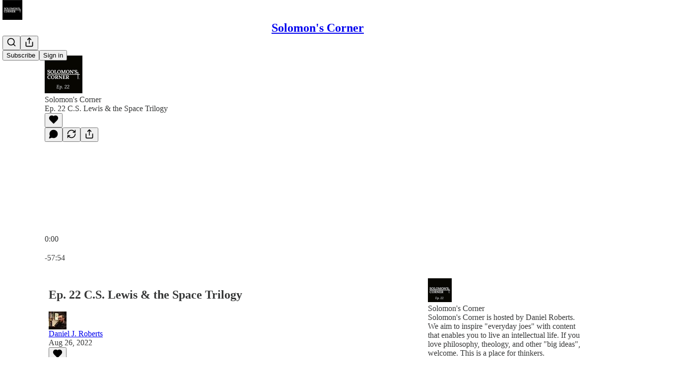

--- FILE ---
content_type: text/html; charset=utf-8
request_url: https://www.solomonscorner.com/p/ep-22-cs-lewis-and-the-space-trilogy-11a
body_size: 46543
content:
<!DOCTYPE html>
<html lang="en">
    <head>
        <meta charset="utf-8" />
        <meta name="norton-safeweb-site-verification" content="24usqpep0ejc5w6hod3dulxwciwp0djs6c6ufp96av3t4whuxovj72wfkdjxu82yacb7430qjm8adbd5ezlt4592dq4zrvadcn9j9n-0btgdzpiojfzno16-fnsnu7xd" />
        
        <link rel="preconnect" href="https://substackcdn.com" />
        

        
            <title data-rh="true">Ep. 22 C.S. Lewis &amp; the Space Trilogy</title>
            
            <meta data-rh="true" name="twitter:player" content="https://www.solomonscorner.com/embed/podcast/ep-22-cs-lewis-and-the-space-trilogy-11a?autoplay=1"/><meta data-rh="true" name="twitter:player:width" content="1"/><meta data-rh="true" name="twitter:player:height" content="1"/><meta data-rh="true" name="twitter:text:player_width" content="1"/><meta data-rh="true" name="twitter:text:player_height" content="1"/><meta data-rh="true" property="og:type" content="article"/><meta data-rh="true" property="og:title" content="Ep. 22 C.S. Lewis &amp; the Space Trilogy"/><meta data-rh="true" name="twitter:title" content="Ep. 22 C.S. Lewis &amp; the Space Trilogy"/><meta data-rh="true" name="description" content="&quot;The Space Trilogy&quot; is one of C.S."/><meta data-rh="true" property="og:description" content="&quot;The Space Trilogy&quot; is one of C.S."/><meta data-rh="true" name="twitter:description" content="&quot;The Space Trilogy&quot; is one of C.S."/><meta data-rh="true" property="og:image" content="https://substackcdn.com/image/fetch/$s_!hrjw!,w_1200,h_600,c_fill,f_jpg,q_auto:good,fl_progressive:steep,g_auto/https%3A%2F%2Fsubstack-post-media.s3.amazonaws.com%2Fpublic%2Fimages%2F4e692b87-d8da-4be4-bad7-ea465a565e1f_500x500.png"/><meta data-rh="true" name="twitter:image" content="https://substackcdn.com/image/fetch/$s_!hrjw!,w_1200,h_600,c_fill,f_jpg,q_auto:good,fl_progressive:steep,g_auto/https%3A%2F%2Fsubstack-post-media.s3.amazonaws.com%2Fpublic%2Fimages%2F4e692b87-d8da-4be4-bad7-ea465a565e1f_500x500.png"/><meta data-rh="true" name="twitter:card" content="summary_large_image"/>
            
            
        

        

        <style>
          @layer legacy, tailwind, pencraftReset, pencraft;
        </style>

        
        <link rel="preload" as="style" href="https://substackcdn.com/bundle/theme/main.57ec6396ea4b5be03b65.css" />
        
        <link rel="preload" as="style" href="https://substackcdn.com/bundle/theme/color_links.c9908948e2f4e05476e6.css" />
        
        
        
        <link rel="preload" as="font" href="https://fonts.gstatic.com/s/spectral/v13/rnCr-xNNww_2s0amA9M5knjsS_ul.woff2" crossorigin />
        

        
            
                <link rel="stylesheet" type="text/css" href="https://substackcdn.com/bundle/static/css/7276.087307e6.css" />
            
                <link rel="stylesheet" type="text/css" href="https://substackcdn.com/bundle/static/css/70.ad2da59f.css" />
            
                <link rel="stylesheet" type="text/css" href="https://substackcdn.com/bundle/static/css/2862.c66cf9f6.css" />
            
                <link rel="stylesheet" type="text/css" href="https://substackcdn.com/bundle/static/css/8577.8d59a919.css" />
            
                <link rel="stylesheet" type="text/css" href="https://substackcdn.com/bundle/static/css/4428.a1e58631.css" />
            
                <link rel="stylesheet" type="text/css" href="https://substackcdn.com/bundle/static/css/5611.463006e7.css" />
            
                <link rel="stylesheet" type="text/css" href="https://substackcdn.com/bundle/static/css/5234.05e42d3b.css" />
            
                <link rel="stylesheet" type="text/css" href="https://substackcdn.com/bundle/static/css/5366.d69f31f9.css" />
            
                <link rel="stylesheet" type="text/css" href="https://substackcdn.com/bundle/static/css/5490.98293a30.css" />
            
                <link rel="stylesheet" type="text/css" href="https://substackcdn.com/bundle/static/css/5986.b8c2a441.css" />
            
                <link rel="stylesheet" type="text/css" href="https://substackcdn.com/bundle/static/css/main.aba729d8.css" />
            
                <link rel="stylesheet" type="text/css" href="https://substackcdn.com/bundle/static/css/6379.813be60f.css" />
            
                <link rel="stylesheet" type="text/css" href="https://substackcdn.com/bundle/static/css/5986.b8c2a441.css" />
            
                <link rel="stylesheet" type="text/css" href="https://substackcdn.com/bundle/static/css/5490.98293a30.css" />
            
                <link rel="stylesheet" type="text/css" href="https://substackcdn.com/bundle/static/css/5366.d69f31f9.css" />
            
                <link rel="stylesheet" type="text/css" href="https://substackcdn.com/bundle/static/css/5234.05e42d3b.css" />
            
                <link rel="stylesheet" type="text/css" href="https://substackcdn.com/bundle/static/css/5611.463006e7.css" />
            
                <link rel="stylesheet" type="text/css" href="https://substackcdn.com/bundle/static/css/4428.a1e58631.css" />
            
                <link rel="stylesheet" type="text/css" href="https://substackcdn.com/bundle/static/css/8577.8d59a919.css" />
            
                <link rel="stylesheet" type="text/css" href="https://substackcdn.com/bundle/static/css/2862.c66cf9f6.css" />
            
        

        
        
        
        
        <meta name="viewport" content="width=device-width, initial-scale=1, maximum-scale=1, user-scalable=0, viewport-fit=cover" />
        <meta name="author" content="Daniel J. Roberts" />
        <meta property="og:url" content="https://www.solomonscorner.com/p/ep-22-cs-lewis-and-the-space-trilogy-11a" />
        
        
        <link rel="canonical" href="https://www.solomonscorner.com/p/ep-22-cs-lewis-and-the-space-trilogy-11a" />
        

        

        

        

        
            
                <link rel="shortcut icon" href="https://substackcdn.com/image/fetch/$s_!QIoA!,f_auto,q_auto:good,fl_progressive:steep/https%3A%2F%2Fsubstack-post-media.s3.amazonaws.com%2Fpublic%2Fimages%2Fac50afe1-39fd-4f0a-87d7-fb200f05246c%2Ffavicon.ico">
            
        
            
                <link rel="icon" type="image/png" sizes="16x16" href="https://substackcdn.com/image/fetch/$s_!BbYJ!,f_auto,q_auto:good,fl_progressive:steep/https%3A%2F%2Fsubstack-post-media.s3.amazonaws.com%2Fpublic%2Fimages%2Fac50afe1-39fd-4f0a-87d7-fb200f05246c%2Ffavicon-16x16.png">
            
        
            
                <link rel="icon" type="image/png" sizes="32x32" href="https://substackcdn.com/image/fetch/$s_!Wbg8!,f_auto,q_auto:good,fl_progressive:steep/https%3A%2F%2Fsubstack-post-media.s3.amazonaws.com%2Fpublic%2Fimages%2Fac50afe1-39fd-4f0a-87d7-fb200f05246c%2Ffavicon-32x32.png">
            
        
            
                <link rel="icon" type="image/png" sizes="48x48" href="https://substackcdn.com/image/fetch/$s_!W0Wz!,f_auto,q_auto:good,fl_progressive:steep/https%3A%2F%2Fsubstack-post-media.s3.amazonaws.com%2Fpublic%2Fimages%2Fac50afe1-39fd-4f0a-87d7-fb200f05246c%2Ffavicon-48x48.png">
            
        
            
                <link rel="apple-touch-icon" sizes="57x57" href="https://substackcdn.com/image/fetch/$s_!yIxw!,f_auto,q_auto:good,fl_progressive:steep/https%3A%2F%2Fsubstack-post-media.s3.amazonaws.com%2Fpublic%2Fimages%2Fac50afe1-39fd-4f0a-87d7-fb200f05246c%2Fapple-touch-icon-57x57.png">
            
        
            
                <link rel="apple-touch-icon" sizes="60x60" href="https://substackcdn.com/image/fetch/$s_!x75x!,f_auto,q_auto:good,fl_progressive:steep/https%3A%2F%2Fsubstack-post-media.s3.amazonaws.com%2Fpublic%2Fimages%2Fac50afe1-39fd-4f0a-87d7-fb200f05246c%2Fapple-touch-icon-60x60.png">
            
        
            
                <link rel="apple-touch-icon" sizes="72x72" href="https://substackcdn.com/image/fetch/$s_!iXwV!,f_auto,q_auto:good,fl_progressive:steep/https%3A%2F%2Fsubstack-post-media.s3.amazonaws.com%2Fpublic%2Fimages%2Fac50afe1-39fd-4f0a-87d7-fb200f05246c%2Fapple-touch-icon-72x72.png">
            
        
            
                <link rel="apple-touch-icon" sizes="76x76" href="https://substackcdn.com/image/fetch/$s_!LrnX!,f_auto,q_auto:good,fl_progressive:steep/https%3A%2F%2Fsubstack-post-media.s3.amazonaws.com%2Fpublic%2Fimages%2Fac50afe1-39fd-4f0a-87d7-fb200f05246c%2Fapple-touch-icon-76x76.png">
            
        
            
                <link rel="apple-touch-icon" sizes="114x114" href="https://substackcdn.com/image/fetch/$s_!gEke!,f_auto,q_auto:good,fl_progressive:steep/https%3A%2F%2Fsubstack-post-media.s3.amazonaws.com%2Fpublic%2Fimages%2Fac50afe1-39fd-4f0a-87d7-fb200f05246c%2Fapple-touch-icon-114x114.png">
            
        
            
                <link rel="apple-touch-icon" sizes="120x120" href="https://substackcdn.com/image/fetch/$s_!NUwy!,f_auto,q_auto:good,fl_progressive:steep/https%3A%2F%2Fsubstack-post-media.s3.amazonaws.com%2Fpublic%2Fimages%2Fac50afe1-39fd-4f0a-87d7-fb200f05246c%2Fapple-touch-icon-120x120.png">
            
        
            
                <link rel="apple-touch-icon" sizes="144x144" href="https://substackcdn.com/image/fetch/$s_!hZz7!,f_auto,q_auto:good,fl_progressive:steep/https%3A%2F%2Fsubstack-post-media.s3.amazonaws.com%2Fpublic%2Fimages%2Fac50afe1-39fd-4f0a-87d7-fb200f05246c%2Fapple-touch-icon-144x144.png">
            
        
            
                <link rel="apple-touch-icon" sizes="152x152" href="https://substackcdn.com/image/fetch/$s_!S5NY!,f_auto,q_auto:good,fl_progressive:steep/https%3A%2F%2Fsubstack-post-media.s3.amazonaws.com%2Fpublic%2Fimages%2Fac50afe1-39fd-4f0a-87d7-fb200f05246c%2Fapple-touch-icon-152x152.png">
            
        
            
                <link rel="apple-touch-icon" sizes="167x167" href="https://substackcdn.com/image/fetch/$s_!wxTa!,f_auto,q_auto:good,fl_progressive:steep/https%3A%2F%2Fsubstack-post-media.s3.amazonaws.com%2Fpublic%2Fimages%2Fac50afe1-39fd-4f0a-87d7-fb200f05246c%2Fapple-touch-icon-167x167.png">
            
        
            
                <link rel="apple-touch-icon" sizes="180x180" href="https://substackcdn.com/image/fetch/$s_!mxfv!,f_auto,q_auto:good,fl_progressive:steep/https%3A%2F%2Fsubstack-post-media.s3.amazonaws.com%2Fpublic%2Fimages%2Fac50afe1-39fd-4f0a-87d7-fb200f05246c%2Fapple-touch-icon-180x180.png">
            
        
            
                <link rel="apple-touch-icon" sizes="1024x1024" href="https://substackcdn.com/image/fetch/$s_!pAjP!,f_auto,q_auto:good,fl_progressive:steep/https%3A%2F%2Fsubstack-post-media.s3.amazonaws.com%2Fpublic%2Fimages%2Fac50afe1-39fd-4f0a-87d7-fb200f05246c%2Fapple-touch-icon-1024x1024.png">
            
        
            
        
            
        
            
        

        

        
            <link rel="alternate" type="application/rss+xml" href="/feed" title="Solomon&#39;s Corner"/>
        

        
        
          <style>
            @font-face{font-family:'Spectral';font-style:italic;font-weight:400;font-display:fallback;src:url(https://fonts.gstatic.com/s/spectral/v13/rnCt-xNNww_2s0amA9M8on7mTNmnUHowCw.woff2) format('woff2');unicode-range:U+0301,U+0400-045F,U+0490-0491,U+04B0-04B1,U+2116}@font-face{font-family:'Spectral';font-style:italic;font-weight:400;font-display:fallback;src:url(https://fonts.gstatic.com/s/spectral/v13/rnCt-xNNww_2s0amA9M8onXmTNmnUHowCw.woff2) format('woff2');unicode-range:U+0102-0103,U+0110-0111,U+0128-0129,U+0168-0169,U+01A0-01A1,U+01AF-01B0,U+0300-0301,U+0303-0304,U+0308-0309,U+0323,U+0329,U+1EA0-1EF9,U+20AB}@font-face{font-family:'Spectral';font-style:italic;font-weight:400;font-display:fallback;src:url(https://fonts.gstatic.com/s/spectral/v13/rnCt-xNNww_2s0amA9M8onTmTNmnUHowCw.woff2) format('woff2');unicode-range:U+0100-02AF,U+0304,U+0308,U+0329,U+1E00-1E9F,U+1EF2-1EFF,U+2020,U+20A0-20AB,U+20AD-20CF,U+2113,U+2C60-2C7F,U+A720-A7FF}@font-face{font-family:'Spectral';font-style:italic;font-weight:400;font-display:fallback;src:url(https://fonts.gstatic.com/s/spectral/v13/rnCt-xNNww_2s0amA9M8onrmTNmnUHo.woff2) format('woff2');unicode-range:U+0000-00FF,U+0131,U+0152-0153,U+02BB-02BC,U+02C6,U+02DA,U+02DC,U+0304,U+0308,U+0329,U+2000-206F,U+2074,U+20AC,U+2122,U+2191,U+2193,U+2212,U+2215,U+FEFF,U+FFFD}@font-face{font-family:'Spectral';font-style:normal;font-weight:400;font-display:fallback;src:url(https://fonts.gstatic.com/s/spectral/v13/rnCr-xNNww_2s0amA9M9knjsS_ulYHs.woff2) format('woff2');unicode-range:U+0301,U+0400-045F,U+0490-0491,U+04B0-04B1,U+2116}@font-face{font-family:'Spectral';font-style:normal;font-weight:400;font-display:fallback;src:url(https://fonts.gstatic.com/s/spectral/v13/rnCr-xNNww_2s0amA9M2knjsS_ulYHs.woff2) format('woff2');unicode-range:U+0102-0103,U+0110-0111,U+0128-0129,U+0168-0169,U+01A0-01A1,U+01AF-01B0,U+0300-0301,U+0303-0304,U+0308-0309,U+0323,U+0329,U+1EA0-1EF9,U+20AB}@font-face{font-family:'Spectral';font-style:normal;font-weight:400;font-display:fallback;src:url(https://fonts.gstatic.com/s/spectral/v13/rnCr-xNNww_2s0amA9M3knjsS_ulYHs.woff2) format('woff2');unicode-range:U+0100-02AF,U+0304,U+0308,U+0329,U+1E00-1E9F,U+1EF2-1EFF,U+2020,U+20A0-20AB,U+20AD-20CF,U+2113,U+2C60-2C7F,U+A720-A7FF}@font-face{font-family:'Spectral';font-style:normal;font-weight:400;font-display:fallback;src:url(https://fonts.gstatic.com/s/spectral/v13/rnCr-xNNww_2s0amA9M5knjsS_ul.woff2) format('woff2');unicode-range:U+0000-00FF,U+0131,U+0152-0153,U+02BB-02BC,U+02C6,U+02DA,U+02DC,U+0304,U+0308,U+0329,U+2000-206F,U+2074,U+20AC,U+2122,U+2191,U+2193,U+2212,U+2215,U+FEFF,U+FFFD}@font-face{font-family:'Spectral';font-style:normal;font-weight:600;font-display:fallback;src:url(https://fonts.gstatic.com/s/spectral/v13/rnCs-xNNww_2s0amA9vmtm3FafaPWnIIMrY.woff2) format('woff2');unicode-range:U+0301,U+0400-045F,U+0490-0491,U+04B0-04B1,U+2116}@font-face{font-family:'Spectral';font-style:normal;font-weight:600;font-display:fallback;src:url(https://fonts.gstatic.com/s/spectral/v13/rnCs-xNNww_2s0amA9vmtm3OafaPWnIIMrY.woff2) format('woff2');unicode-range:U+0102-0103,U+0110-0111,U+0128-0129,U+0168-0169,U+01A0-01A1,U+01AF-01B0,U+0300-0301,U+0303-0304,U+0308-0309,U+0323,U+0329,U+1EA0-1EF9,U+20AB}@font-face{font-family:'Spectral';font-style:normal;font-weight:600;font-display:fallback;src:url(https://fonts.gstatic.com/s/spectral/v13/rnCs-xNNww_2s0amA9vmtm3PafaPWnIIMrY.woff2) format('woff2');unicode-range:U+0100-02AF,U+0304,U+0308,U+0329,U+1E00-1E9F,U+1EF2-1EFF,U+2020,U+20A0-20AB,U+20AD-20CF,U+2113,U+2C60-2C7F,U+A720-A7FF}@font-face{font-family:'Spectral';font-style:normal;font-weight:600;font-display:fallback;src:url(https://fonts.gstatic.com/s/spectral/v13/rnCs-xNNww_2s0amA9vmtm3BafaPWnII.woff2) format('woff2');unicode-range:U+0000-00FF,U+0131,U+0152-0153,U+02BB-02BC,U+02C6,U+02DA,U+02DC,U+0304,U+0308,U+0329,U+2000-206F,U+2074,U+20AC,U+2122,U+2191,U+2193,U+2212,U+2215,U+FEFF,U+FFFD}
            
          </style>
        
        

        <style>:root{--color_theme_bg_pop:#00C2FF;--background_pop:#00C2FF;--cover_bg_color:#FFFFFF;--cover_bg_color_secondary:#f0f0f0;--background_pop_darken:#00afe6;--print_on_pop:#ffffff;--color_theme_bg_pop_darken:#00afe6;--color_theme_print_on_pop:#ffffff;--color_theme_bg_pop_20:rgba(0, 194, 255, 0.2);--color_theme_bg_pop_30:rgba(0, 194, 255, 0.3);--print_pop:#00c2ff;--color_theme_accent:#00c2ff;--cover_print_primary:#363737;--cover_print_secondary:#757575;--cover_print_tertiary:#b6b6b6;--cover_border_color:#00c2ff;--home_hero:newspaper;--home_posts:list;--background_contrast_1:#f0f0f0;--background_contrast_2:#dddddd;--background_contrast_3:#b7b7b7;--background_contrast_4:#929292;--background_contrast_5:#515151;--color_theme_detail:#e6e6e6;--background_contrast_pop:rgba(0, 194, 255, 0.4);--color_theme_bg_contrast_pop:rgba(0, 194, 255, 0.4);--theme_bg_is_dark:0;--background_pop_rgb:0, 194, 255;--color_theme_bg_pop_rgb:0, 194, 255;--color_theme_accent_rgb:0, 194, 255;}</style>

        
            <link rel="stylesheet" href="https://substackcdn.com/bundle/theme/main.57ec6396ea4b5be03b65.css" />
        
            <link rel="stylesheet" href="https://substackcdn.com/bundle/theme/color_links.c9908948e2f4e05476e6.css" />
        

        <style></style>

        

        

        

        
    </head>

    <body class="">
        

        

        

        

        

        

        <div id="entry">
            <div id="main" class="main typography use-theme-bg"><div class="pencraft pc-display-contents pc-reset pubTheme-yiXxQA"><div data-testid="navbar" class="main-menu"><div class="mainMenuContent-DME8DR"><div style="position:relative;height:71px;" class="pencraft pc-display-flex pc-gap-12 pc-paddingLeft-20 pc-paddingRight-20 pc-justifyContent-space-between pc-alignItems-center pc-reset border-bottom-detail-k1F6C4 topBar-pIF0J1"><div style="flex-basis:0px;flex-grow:1;" class="logoContainer-p12gJb"><a href="/" native class="pencraft pc-display-contents pc-reset"><div draggable="false" class="pencraft pc-display-flex pc-position-relative pc-reset"><div style="width:40px;height:40px;" class="pencraft pc-display-flex pc-reset bg-white-ZBV5av pc-borderRadius-sm overflow-hidden-WdpwT6 sizing-border-box-DggLA4"><picture><source type="image/webp" srcset="https://substackcdn.com/image/fetch/$s_!MHVk!,w_80,h_80,c_fill,f_webp,q_auto:good,fl_progressive:steep,g_auto/https%3A%2F%2Fsubstack-post-media.s3.amazonaws.com%2Fpublic%2Fimages%2Ff8d28cb6-2fd3-4eb9-894c-d79f6dcebba4_735x735.png"/><img src="https://substackcdn.com/image/fetch/$s_!MHVk!,w_80,h_80,c_fill,f_auto,q_auto:good,fl_progressive:steep,g_auto/https%3A%2F%2Fsubstack-post-media.s3.amazonaws.com%2Fpublic%2Fimages%2Ff8d28cb6-2fd3-4eb9-894c-d79f6dcebba4_735x735.png" sizes="100vw" alt="Solomon's Corner" width="80" height="80" style="width:40px;height:40px;" draggable="false" class="img-OACg1c object-fit-cover-u4ReeV pencraft pc-reset"/></picture></div></div></a></div><div style="flex-grow:0;" class="titleContainer-DJYq5v"><h1 class="pencraft pc-reset font-pub-headings-FE5byy reset-IxiVJZ title-oOnUGd"><a href="/" class="pencraft pc-display-contents pc-reset">Solomon's Corner</a></h1></div><div style="flex-basis:0px;flex-grow:1;" class="pencraft pc-display-flex pc-justifyContent-flex-end pc-alignItems-center pc-reset"><div class="buttonsContainer-SJBuep"><div class="pencraft pc-display-flex pc-gap-8 pc-justifyContent-flex-end pc-alignItems-center pc-reset navbar-buttons"><div class="pencraft pc-display-flex pc-gap-4 pc-reset"><span data-state="closed"><button tabindex="0" type="button" aria-label="Search" class="pencraft pc-reset pencraft iconButton-mq_Et5 iconButtonBase-dJGHgN buttonBase-GK1x3M buttonStyle-r7yGCK size_md-gCDS3o priority_tertiary-rlke8z"><svg xmlns="http://www.w3.org/2000/svg" width="20" height="20" viewBox="0 0 24 24" fill="none" stroke="currentColor" stroke-width="2" stroke-linecap="round" stroke-linejoin="round" class="lucide lucide-search"><circle cx="11" cy="11" r="8"></circle><path d="m21 21-4.3-4.3"></path></svg></button></span><button tabindex="0" type="button" aria-label="Share Publication" id="headlessui-menu-button-P0-5" aria-haspopup="menu" aria-expanded="false" data-headlessui-state class="pencraft pc-reset pencraft iconButton-mq_Et5 iconButtonBase-dJGHgN buttonBase-GK1x3M buttonStyle-r7yGCK size_md-gCDS3o priority_tertiary-rlke8z"><svg xmlns="http://www.w3.org/2000/svg" width="20" height="20" viewBox="0 0 24 24" fill="none" stroke="currentColor" stroke-width="2" stroke-linecap="round" stroke-linejoin="round" class="lucide lucide-share"><path d="M4 12v8a2 2 0 0 0 2 2h12a2 2 0 0 0 2-2v-8"></path><polyline points="16 6 12 2 8 6"></polyline><line x1="12" x2="12" y1="2" y2="15"></line></svg></button></div><button tabindex="0" type="button" data-testid="noncontributor-cta-button" class="pencraft pc-reset pencraft buttonBase-GK1x3M buttonText-X0uSmG buttonStyle-r7yGCK priority_primary-RfbeYt size_md-gCDS3o">Subscribe</button><button tabindex="0" type="button" native data-href="https://substack.com/sign-in?redirect=%2Fp%2Fep-22-cs-lewis-and-the-space-trilogy-11a&amp;for_pub=solomonscorner" class="pencraft pc-reset pencraft buttonBase-GK1x3M buttonText-X0uSmG buttonStyle-r7yGCK priority_tertiary-rlke8z size_md-gCDS3o">Sign in</button></div></div></div></div></div><div style="height:72px;"></div></div></div><div><script type="application/ld+json">{"@context":"https://schema.org","@type":"NewsArticle","url":"https://www.solomonscorner.com/p/ep-22-cs-lewis-and-the-space-trilogy-11a","mainEntityOfPage":"https://www.solomonscorner.com/p/ep-22-cs-lewis-and-the-space-trilogy-11a","headline":"Ep. 22 C.S. Lewis & the Space Trilogy","description":"\"The Space Trilogy\" is one of C.S.","image":[],"datePublished":"2022-08-26T13:10:39+00:00","dateModified":"2022-08-26T13:10:39+00:00","isAccessibleForFree":true,"author":[{"@type":"Person","name":"Daniel J. Roberts","url":"https://substack.com/@danieljroberts","description":"Catholic Convert who enjoys writing. Favorite Saints: St. Joseph St. Thomas Aquinas St. Maximillian Kolbe","identifier":"user:46350922","image":{"@type":"ImageObject","contentUrl":"https://substackcdn.com/image/fetch/$s_!bDXT!,f_auto,q_auto:good,fl_progressive:steep/https%3A%2F%2Fsubstack-post-media.s3.amazonaws.com%2Fpublic%2Fimages%2Ffb94bb81-716c-437c-a831-83f5d05afdfe_400x400.jpeg","thumbnailUrl":"https://substackcdn.com/image/fetch/$s_!bDXT!,w_128,h_128,c_limit,f_auto,q_auto:good,fl_progressive:steep/https%3A%2F%2Fsubstack-post-media.s3.amazonaws.com%2Fpublic%2Fimages%2Ffb94bb81-716c-437c-a831-83f5d05afdfe_400x400.jpeg"}}],"publisher":{"@type":"Organization","name":"Solomon's Corner","url":"https://www.solomonscorner.com","description":"A place for thinkers.  ","interactionStatistic":{"@type":"InteractionCounter","name":"Subscribers","interactionType":"https://schema.org/SubscribeAction","userInteractionCount":100},"identifier":"pub:476084","logo":{"@type":"ImageObject","url":"https://substackcdn.com/image/fetch/$s_!MHVk!,f_auto,q_auto:good,fl_progressive:steep/https%3A%2F%2Fsubstack-post-media.s3.amazonaws.com%2Fpublic%2Fimages%2Ff8d28cb6-2fd3-4eb9-894c-d79f6dcebba4_735x735.png","contentUrl":"https://substackcdn.com/image/fetch/$s_!MHVk!,f_auto,q_auto:good,fl_progressive:steep/https%3A%2F%2Fsubstack-post-media.s3.amazonaws.com%2Fpublic%2Fimages%2Ff8d28cb6-2fd3-4eb9-894c-d79f6dcebba4_735x735.png","thumbnailUrl":"https://substackcdn.com/image/fetch/$s_!MHVk!,w_128,h_128,c_limit,f_auto,q_auto:good,fl_progressive:steep/https%3A%2F%2Fsubstack-post-media.s3.amazonaws.com%2Fpublic%2Fimages%2Ff8d28cb6-2fd3-4eb9-894c-d79f6dcebba4_735x735.png"},"image":{"@type":"ImageObject","url":"https://substackcdn.com/image/fetch/$s_!MHVk!,f_auto,q_auto:good,fl_progressive:steep/https%3A%2F%2Fsubstack-post-media.s3.amazonaws.com%2Fpublic%2Fimages%2Ff8d28cb6-2fd3-4eb9-894c-d79f6dcebba4_735x735.png","contentUrl":"https://substackcdn.com/image/fetch/$s_!MHVk!,f_auto,q_auto:good,fl_progressive:steep/https%3A%2F%2Fsubstack-post-media.s3.amazonaws.com%2Fpublic%2Fimages%2Ff8d28cb6-2fd3-4eb9-894c-d79f6dcebba4_735x735.png","thumbnailUrl":"https://substackcdn.com/image/fetch/$s_!MHVk!,w_128,h_128,c_limit,f_auto,q_auto:good,fl_progressive:steep/https%3A%2F%2Fsubstack-post-media.s3.amazonaws.com%2Fpublic%2Fimages%2Ff8d28cb6-2fd3-4eb9-894c-d79f6dcebba4_735x735.png"}},"interactionStatistic":[{"@type":"InteractionCounter","interactionType":"https://schema.org/LikeAction","userInteractionCount":0},{"@type":"InteractionCounter","interactionType":"https://schema.org/ShareAction","userInteractionCount":0},{"@type":"InteractionCounter","interactionType":"https://schema.org/CommentAction","userInteractionCount":0}]}</script><div aria-label="Post" role="main" class="single-post-container"><div><div class="single-post"><div class="pencraft pc-display-contents pc-reset pubTheme-yiXxQA"><article class="typography podcast-post post shows-post"><div class="visibility-check"></div><div><div class="player-wrapper-outer-eAOhcD"><div class="player-wrapper-inner-KUdif0"><div class="pencraft pc-display-contents pc-reset dark-theme"><div style="min-height:400px;" class="pencraft pc-position-relative pc-reset"><div style="background-image:url(https://substackcdn.com/image/fetch/$s_!d1N6!,f_auto,q_auto:good,fl_progressive:steep/https%3A%2F%2Fsubstack-post-media.s3.amazonaws.com%2Fpublic%2Fimages%2Fc2bf6fb6-ab50-4d65-ae85-fcf0df0fa563_3000x3000.png);" class="pencraft pc-display-flex pc-position-absolute pc-inset-0 pc-reset pc-borderRadius-md backgroundImage-Eijlhi"></div><div style="backdrop-filter:blur(120px);-webkit-backdrop-filter:blur(120px);-webkit-filter:brightness(0.7);filter:brightness(0.7);background:linear-gradient(180deg, rgba(68,68,60,0.75), rgba(68,68,60,0.75)), var(--color-dark-bg-secondary);" class="pencraft pc-display-flex pc-position-absolute pc-inset-0 pc-reset pc-borderRadius-md"></div><div class="pencraft pc-display-flex pc-flexDirection-column pc-position-absolute pc-inset-0 pc-reset"><div class="pencraft pc-display-flex pc-justifyContent-space-between pc-alignItems-stretch pc-reset flex-grow-rzmknG"><div class="pencraft pc-padding-24 pc-reset flex-grow-rzmknG overflow-hidden-WdpwT6"><div class="pencraft pc-display-flex pc-gap-16 pc-alignItems-center pc-alignSelf-flex-start pc-reset flex-grow-rzmknG header-PjQum5"><a href="https://www.solomonscorner.com" native style="width:76px;height:76px;"><img src="https://substackcdn.com/image/fetch/$s_!hrjw!,w_152,h_152,c_fill,f_auto,q_auto:good,fl_progressive:steep,g_auto/https%3A%2F%2Fsubstack-post-media.s3.amazonaws.com%2Fpublic%2Fimages%2F4e692b87-d8da-4be4-bad7-ea465a565e1f_500x500.png" width="76" height="76" alt="Solomon's Corner" name="Solomon's Corner" class="pencraft pc-reset outline-detail-vcQLyr pub-logo-m0IFm6 static-XUAQjT"/></a><div class="pencraft pc-display-flex pc-flexDirection-column pc-gap-4 pc-minWidth-0 pc-reset flex-grow-rzmknG"><div class="pencraft pc-reset overflow-hidden-WdpwT6 ellipsis-Jb8om8 color-vibrance-secondary-k5eqjt line-height-20-t4M0El font-text-qe4AeH size-13-hZTUKr weight-regular-mUq6Gb reset-IxiVJZ">Solomon's Corner</div><div style="max-width:460px;" class="pencraft pc-reset overflow-hidden-WdpwT6 ellipsis-Jb8om8 color-vibrance-primary-KHCdqV line-height-20-t4M0El font-text-qe4AeH size-15-Psle70 weight-medium-fw81nC reset-IxiVJZ">Ep. 22 C.S. Lewis &amp; the Space Trilogy</div></div></div></div><div class="pencraft pc-display-flex pc-paddingLeft-24 pc-paddingRight-24 pc-alignItems-center pc-reset"><div class="post-ufi style-large-on-dark themed vertically-stacked"><div class="like-button-container post-ufi-button style-large-on-dark"><button tabindex="0" type="button" aria-label="Like" aria-pressed="false" class="pencraft pc-reset pencraft post-ufi-button style-large-on-dark state-disabled no-label with-border"><svg role="img" style="height:20px;width:20px;" width="20" height="20" viewBox="0 0 24 24" fill="#000000" stroke-width="2" stroke="#000" xmlns="http://www.w3.org/2000/svg" class="icon"><g><title></title><svg xmlns="http://www.w3.org/2000/svg" width="24" height="24" viewBox="0 0 24 24" stroke-width="2" stroke-linecap="round" stroke-linejoin="round" class="lucide lucide-heart"><path d="M19 14c1.49-1.46 3-3.21 3-5.5A5.5 5.5 0 0 0 16.5 3c-1.76 0-3 .5-4.5 2-1.5-1.5-2.74-2-4.5-2A5.5 5.5 0 0 0 2 8.5c0 2.3 1.5 4.05 3 5.5l7 7Z"></path></svg></g></svg></button></div><button tabindex="0" type="button" aria-label="View comments (0)" data-href="https://www.solomonscorner.com/p/ep-22-cs-lewis-and-the-space-trilogy-11a/comments" class="pencraft pc-reset pencraft post-ufi-button style-large-on-dark post-ufi-comment-button no-label with-border"><svg role="img" style="height:20px;width:20px;" width="20" height="20" viewBox="0 0 24 24" fill="#000000" stroke-width="2" stroke="#000" xmlns="http://www.w3.org/2000/svg" class="icon"><g><title></title><svg xmlns="http://www.w3.org/2000/svg" width="24" height="24" viewBox="0 0 24 24" stroke-width="2" stroke-linecap="round" stroke-linejoin="round" class="lucide lucide-message-circle"><path d="M7.9 20A9 9 0 1 0 4 16.1L2 22Z"></path></svg></g></svg></button><button tabindex="0" type="button" class="pencraft pc-reset pencraft post-ufi-button style-large-on-dark no-label with-border"><svg role="img" style="height:20px;width:20px;" width="20" height="20" viewBox="0 0 24 24" fill="none" stroke-width="2" stroke="#000" xmlns="http://www.w3.org/2000/svg" class="icon"><g><title></title><path d="M21 3V8M21 8H16M21 8L18 5.29962C16.7056 4.14183 15.1038 3.38328 13.3879 3.11547C11.6719 2.84766 9.9152 3.08203 8.32951 3.79031C6.74382 4.49858 5.39691 5.65051 4.45125 7.10715C3.5056 8.5638 3.00158 10.2629 3 11.9996M3 21V16M3 16H8M3 16L6 18.7C7.29445 19.8578 8.89623 20.6163 10.6121 20.8841C12.3281 21.152 14.0848 20.9176 15.6705 20.2093C17.2562 19.501 18.6031 18.3491 19.5487 16.8925C20.4944 15.4358 20.9984 13.7367 21 12" stroke-linecap="round" stroke-linejoin="round"></path></g></svg></button><button tabindex="0" type="button" data-href="javascript:void(0)" class="pencraft pc-reset pencraft post-ufi-button style-large-on-dark no-label with-border"><svg xmlns="http://www.w3.org/2000/svg" width="20" height="20" viewBox="0 0 24 24" fill="none" stroke="currentColor" stroke-width="2" stroke-linecap="round" stroke-linejoin="round" class="lucide lucide-share icon"><path d="M4 12v8a2 2 0 0 0 2 2h12a2 2 0 0 0 2-2v-8"></path><polyline points="16 6 12 2 8 6"></polyline><line x1="12" x2="12" y1="2" y2="15"></line></svg></button></div></div></div><div class="pencraft pc-display-flex pc-flexDirection-column pc-paddingLeft-16 pc-paddingRight-16 pc-position-absolute pc-reset controlsCentered-TEIxxh"><div class="pencraft pc-display-flex pc-gap-20 pc-justifyContent-space-between pc-alignItems-center pc-reset"><div style="width:60px;" role="button" aria-label="Change playback speed. Current speed is 1 times" class="pencraft pc-display-flex pc-justifyContent-center pc-reset"><div aria-hidden="true" class="pencraft pc-reset color-vibrance-secondary-k5eqjt line-height-24-jnGwiv font-text-qe4AeH size-17-JHHggF weight-medium-fw81nC reset-IxiVJZ playbackRate-o33VkZ">1×</div></div><div class="pencraft pc-display-flex pc-gap-32 pc-alignItems-center pc-reset"><div role="button" aria-label="Skip backward 15 seconds" class="skip-button-jgLOBO"><svg role="img" style="height:32px;width:29.09090909090909px;" width="29.09090909090909" height="32" viewBox="0 0 20 22" fill="white" stroke-width="1.8" stroke="none" xmlns="http://www.w3.org/2000/svg" class="skip-icon-YsbexL"><g><title></title><path d="M0 11.8557C0 13.2164 0.260417 14.4989 0.78125 15.7034C1.30208 16.9078 2.02148 17.969 2.93945 18.887C3.85742 19.7984 4.91536 20.5146 6.11328 21.0354C7.31771 21.5562 8.60026 21.8166 9.96094 21.8166C11.3216 21.8166 12.6009 21.5562 13.7988 21.0354C15.0033 20.5146 16.0645 19.7984 16.9824 18.887C17.9004 17.969 18.6198 16.9078 19.1406 15.7034C19.6615 14.4989 19.9219 13.2164 19.9219 11.8557C19.9219 10.6578 19.7168 9.51846 19.3066 8.43773C18.8965 7.357 18.3236 6.38044 17.5879 5.50805C16.8587 4.62914 16.0026 3.89672 15.0195 3.31078C14.043 2.71833 12.985 2.30818 11.8457 2.08031V0.693592C11.8457 0.342029 11.7448 0.12393 11.543 0.039295C11.3411 -0.0453404 11.1068 0.00674294 10.8398 0.195545L7.72461 2.37328C7.49674 2.52953 7.38281 2.71182 7.38281 2.92015C7.38281 3.12849 7.49674 3.31403 7.72461 3.47679L10.8301 5.6643C11.097 5.85961 11.3314 5.91495 11.5332 5.83031C11.7415 5.73916 11.8457 5.51781 11.8457 5.16625V3.77953C12.7702 3.98786 13.6198 4.33943 14.3945 4.83422C15.1758 5.32901 15.8529 5.93448 16.4258 6.65062C17.0052 7.36677 17.4544 8.16755 17.7734 9.05297C18.0924 9.93187 18.252 10.8661 18.252 11.8557C18.252 13.008 18.0371 14.0888 17.6074 15.0979C17.1842 16.1005 16.5918 16.9827 15.8301 17.7444C15.0749 18.4996 14.196 19.0888 13.1934 19.512C12.1908 19.9416 11.1133 20.1565 9.96094 20.1565C8.80859 20.1565 7.72786 19.9416 6.71875 19.512C5.71615 19.0888 4.83398 18.4996 4.07227 17.7444C3.31706 16.9827 2.72461 16.1005 2.29492 15.0979C1.87174 14.0888 1.66016 13.008 1.66016 11.8557C1.66016 10.9312 1.80339 10.0523 2.08984 9.21898C2.3763 8.37914 2.77669 7.61416 3.29102 6.92406C3.80534 6.23396 4.40755 5.64151 5.09766 5.14672C5.29948 4.99698 5.42643 4.81469 5.47852 4.59984C5.53711 4.385 5.50456 4.17666 5.38086 3.97484C5.25716 3.77953 5.07812 3.66234 4.84375 3.62328C4.60938 3.57771 4.38477 3.6363 4.16992 3.79906C3.33008 4.40453 2.59766 5.12719 1.97266 5.96703C1.34766 6.80036 0.86263 7.71833 0.517578 8.72094C0.172526 9.71703 0 10.762 0 11.8557ZM7.10938 15.8596C7.29818 15.8596 7.44792 15.801 7.55859 15.6838C7.66927 15.5601 7.72461 15.3941 7.72461 15.1858V9.02367C7.72461 8.76976 7.66602 8.58096 7.54883 8.45726C7.43164 8.32706 7.26237 8.26195 7.04102 8.26195C6.9043 8.26195 6.77734 8.28799 6.66016 8.34008C6.54297 8.38565 6.39648 8.46703 6.2207 8.58422L4.88281 9.49242C4.77214 9.57055 4.6875 9.65844 4.62891 9.75609C4.57682 9.84724 4.55078 9.94815 4.55078 10.0588C4.55078 10.2216 4.60612 10.3616 4.7168 10.4787C4.82747 10.5959 4.96094 10.6545 5.11719 10.6545C5.21484 10.6545 5.29622 10.6415 5.36133 10.6155C5.42643 10.5894 5.5013 10.5406 5.58594 10.469L6.52344 9.78539H6.50391V15.1858C6.50391 15.3876 6.55924 15.5504 6.66992 15.6741C6.7806 15.7978 6.92708 15.8596 7.10938 15.8596ZM12.0703 15.9768C12.8776 15.9768 13.5254 15.7392 14.0137 15.2639C14.5085 14.7821 14.7559 14.1474 14.7559 13.3596C14.7559 12.6435 14.5378 12.0543 14.1016 11.592C13.6654 11.1298 13.099 10.8987 12.4023 10.8987C12.0898 10.8987 11.7839 10.9703 11.4844 11.1135C11.1914 11.2567 10.9798 11.4521 10.8496 11.6995H10.8984L11.0742 9.49242H13.9941C14.1374 9.49242 14.2611 9.44034 14.3652 9.33617C14.4759 9.232 14.5312 9.09528 14.5312 8.92601C14.5312 8.76325 14.4759 8.63305 14.3652 8.53539C14.2611 8.43122 14.1374 8.37914 13.9941 8.37914H10.8789C10.3646 8.37914 10.0846 8.64932 10.0391 9.18969L9.82422 12.0022C9.80469 12.2431 9.85352 12.4254 9.9707 12.5491C10.0879 12.6662 10.2539 12.7248 10.4688 12.7248C10.625 12.7248 10.752 12.7053 10.8496 12.6662C10.9473 12.6272 11.0645 12.5556 11.2012 12.4514C11.39 12.2821 11.5658 12.1617 11.7285 12.0901C11.8913 12.012 12.0703 11.9729 12.2656 11.9729C12.6432 11.9729 12.9492 12.1031 13.1836 12.3635C13.418 12.6174 13.5352 12.956 13.5352 13.3791C13.5352 13.8088 13.4017 14.1636 13.1348 14.4436C12.8678 14.7235 12.5326 14.8635 12.1289 14.8635C11.8359 14.8635 11.5723 14.7886 11.3379 14.6389C11.1035 14.4827 10.9245 14.2776 10.8008 14.0237C10.7292 13.9 10.6478 13.8056 10.5566 13.7405C10.4655 13.6689 10.3581 13.633 10.2344 13.633C10.0716 13.633 9.93815 13.6851 9.83398 13.7893C9.73633 13.8935 9.6875 14.0302 9.6875 14.1995C9.6875 14.2646 9.69401 14.3297 9.70703 14.3948C9.72005 14.4599 9.73958 14.525 9.76562 14.5901C9.89583 14.9416 10.1628 15.2606 10.5664 15.5471C10.9766 15.8336 11.4779 15.9768 12.0703 15.9768Z"></path></g></svg></div><div style="width:72px;height:72px;" role="button" aria-label="Play" aria-pressed="false" class="pencraft pc-display-flex pc-justifyContent-center pc-alignItems-center pc-reset bg-glass-thick-QXWmTV playButton-VfYy0S"><svg role="img" style="height:20px;width:20px;" width="20" height="20" viewBox="0 0 16 16" fill="none" stroke-width="1.8" stroke="none" xmlns="http://www.w3.org/2000/svg" class="playButtonIcon-iVd8T6"><g><title></title><path d="M3.35866 16C2.58101 16 2 15.4101 2 14.4447V1.55531C2 0.598883 2.58101 0 3.35866 0C3.75196 0 4.10056 0.134078 4.54749 0.393296L15.1575 6.54302C15.9531 7.00782 16.3106 7.39218 16.3106 8C16.3106 8.61676 15.9531 9.00112 15.1575 9.45698L4.54749 15.6067C4.10056 15.8659 3.75196 16 3.35866 16Z"></path></g></svg></div><div role="button" aria-label="Skip forward 30 seconds" class="skip-button-jgLOBO"><svg role="img" style="height:32px;width:29.09090909090909px;" width="29.09090909090909" height="32" viewBox="0 0 20 22" fill="white" stroke-width="1.8" stroke="none" xmlns="http://www.w3.org/2000/svg" class="skip-icon-YsbexL"><g><title></title><path d="M13.1738 15.9615C13.7142 15.9615 14.1829 15.802 14.5801 15.483C14.9837 15.1574 15.2962 14.705 15.5176 14.1255C15.7454 13.5461 15.8594 12.8658 15.8594 12.0845C15.8594 11.2968 15.7454 10.6099 15.5176 10.024C15.2962 9.43803 14.9837 8.9823 14.5801 8.65678C14.1829 8.33126 13.7142 8.1685 13.1738 8.1685C12.6335 8.1685 12.1615 8.33126 11.7578 8.65678C11.3542 8.97579 11.0417 9.42827 10.8203 10.0142C10.599 10.6001 10.4883 11.2902 10.4883 12.0845C10.4883 12.8658 10.599 13.5461 10.8203 14.1255C11.0417 14.705 11.3542 15.1574 11.7578 15.483C12.1615 15.802 12.6335 15.9615 13.1738 15.9615ZM6.875 15.9615C7.64323 15.9615 8.27148 15.7531 8.75977 15.3365C9.25456 14.9133 9.50195 14.3729 9.50195 13.7154C9.50195 13.2401 9.35221 12.83 9.05273 12.4849C8.75326 12.1333 8.3724 11.9315 7.91016 11.8794V11.9283C8.28125 11.8632 8.59701 11.6613 8.85742 11.3228C9.12435 10.9843 9.25781 10.5969 9.25781 10.1607C9.25781 9.57475 9.03971 9.09624 8.60352 8.72514C8.17383 8.35405 7.61719 8.1685 6.93359 8.1685C6.34115 8.1685 5.82357 8.3215 5.38086 8.62749C4.93815 8.92697 4.66471 9.31108 4.56055 9.77983C4.54753 9.83842 4.53776 9.89376 4.53125 9.94585C4.52474 9.99793 4.52148 10.05 4.52148 10.1021C4.52148 10.2779 4.57031 10.4211 4.66797 10.5318C4.77214 10.6425 4.90885 10.6978 5.07812 10.6978C5.35156 10.6978 5.54036 10.5448 5.64453 10.2388C5.74219 9.93282 5.89518 9.7017 6.10352 9.54545C6.31185 9.38269 6.57878 9.30131 6.9043 9.30131C7.24935 9.30131 7.52604 9.39572 7.73438 9.58452C7.94922 9.76681 8.05664 10.0077 8.05664 10.3072C8.05664 10.6197 7.94922 10.8801 7.73438 11.0884C7.51953 11.2902 7.23958 11.3912 6.89453 11.3912H6.47461C6.31185 11.3912 6.18164 11.4432 6.08398 11.5474C5.98633 11.6451 5.9375 11.7818 5.9375 11.9576C5.9375 12.1203 5.98633 12.257 6.08398 12.3677C6.18815 12.4719 6.31836 12.524 6.47461 12.524H6.93359C7.35026 12.524 7.67904 12.6281 7.91992 12.8365C8.16081 13.0448 8.28125 13.3215 8.28125 13.6665C8.28125 13.9986 8.14779 14.2785 7.88086 14.5064C7.62044 14.7277 7.28841 14.8384 6.88477 14.8384C6.53971 14.8384 6.25 14.757 6.01562 14.5943C5.78125 14.4315 5.60872 14.1971 5.49805 13.8912C5.43945 13.7284 5.36458 13.6112 5.27344 13.5396C5.18229 13.468 5.07161 13.4322 4.94141 13.4322C4.77865 13.4322 4.64193 13.4875 4.53125 13.5982C4.42708 13.7089 4.375 13.8521 4.375 14.0279C4.375 14.08 4.37826 14.1353 4.38477 14.1939C4.39128 14.246 4.40104 14.2981 4.41406 14.3501C4.51823 14.8059 4.80469 15.19 5.27344 15.5025C5.74219 15.8085 6.27604 15.9615 6.875 15.9615ZM13.1738 14.7798C12.7441 14.7798 12.3991 14.5389 12.1387 14.0572C11.8848 13.5754 11.7578 12.9179 11.7578 12.0845C11.7578 11.2317 11.8848 10.5643 12.1387 10.0826C12.3926 9.59428 12.7376 9.35014 13.1738 9.35014C13.61 9.35014 13.9518 9.59103 14.1992 10.0728C14.4531 10.5546 14.5801 11.2251 14.5801 12.0845C14.5801 12.9179 14.4531 13.5754 14.1992 14.0572C13.9453 14.5389 13.6035 14.7798 13.1738 14.7798ZM9.96094 21.8111C11.3216 21.8111 12.6009 21.5507 13.7988 21.0298C15.0033 20.509 16.0645 19.7928 16.9824 18.8814C17.9004 17.9634 18.6198 16.9022 19.1406 15.6978C19.6615 14.4934 19.9219 13.2108 19.9219 11.8501C19.9219 10.7564 19.7493 9.71147 19.4043 8.71538C19.0592 7.71277 18.5742 6.7948 17.9492 5.96147C17.3242 5.12163 16.5918 4.39897 15.752 3.7935C15.5371 3.63074 15.3125 3.57215 15.0781 3.61772C14.8438 3.65678 14.6647 3.77397 14.541 3.96928C14.4173 4.17111 14.3815 4.37944 14.4336 4.59428C14.4922 4.80913 14.6224 4.99142 14.8242 5.14116C15.5143 5.63595 16.1165 6.2284 16.6309 6.9185C17.1452 7.60861 17.5456 8.37358 17.832 9.21342C18.1185 10.0468 18.2617 10.9257 18.2617 11.8501C18.2617 13.0025 18.0469 14.0832 17.6172 15.0923C17.194 16.0949 16.6016 16.9771 15.8398 17.7388C15.0846 18.494 14.2025 19.0832 13.1934 19.5064C12.1908 19.9361 11.1133 20.1509 9.96094 20.1509C8.80859 20.1509 7.73112 19.9361 6.72852 19.5064C5.72591 19.0832 4.84375 18.494 4.08203 17.7388C3.32682 16.9771 2.73438 16.0949 2.30469 15.0923C1.88151 14.0832 1.66992 13.0025 1.66992 11.8501C1.66992 10.7043 1.88151 9.63009 2.30469 8.62749C2.73438 7.61837 3.32682 6.73621 4.08203 5.981C4.83724 5.21928 5.71615 4.62358 6.71875 4.19389C7.72135 3.7642 8.79883 3.54936 9.95117 3.54936V1.8892C8.59049 1.8892 7.30794 2.14962 6.10352 2.67045C4.9056 3.19129 3.84766 3.91069 2.92969 4.82866C2.01823 5.74663 1.30208 6.80782 0.78125 8.01225C0.260417 9.21017 0 10.4895 0 11.8501C0 13.2108 0.260417 14.4934 0.78125 15.6978C1.30208 16.9022 2.02148 17.9634 2.93945 18.8814C3.85742 19.7928 4.91536 20.509 6.11328 21.0298C7.31771 21.5507 8.60026 21.8111 9.96094 21.8111ZM8.07617 0.697798V5.17045C8.07617 5.51551 8.17708 5.73361 8.37891 5.82475C8.58724 5.90939 8.82487 5.8573 9.0918 5.6685L12.207 3.481C12.4284 3.33126 12.5391 3.15223 12.5391 2.94389C12.5456 2.72905 12.4349 2.5435 12.207 2.38725L9.10156 0.199751C8.82812 0.00443892 8.58724 -0.0476444 8.37891 0.0435014C8.17708 0.128137 8.07617 0.346236 8.07617 0.697798Z"></path></g></svg></div></div><div style="width:60px;" class="pencraft pc-display-flex pc-justifyContent-center pc-alignItems-center pc-reset"><button tabindex="0" type="button" id="headlessui-menu-button-P0-35" aria-haspopup="menu" aria-expanded="false" data-headlessui-state class="pencraft pc-display-flex pc-width-32 pc-height-32 pc-justifyContent-center pc-alignItems-center pc-reset pc-borderRadius-sm pencraft buttonBase-GK1x3M"><svg xmlns="http://www.w3.org/2000/svg" width="24" height="24" viewBox="0 0 24 24" fill="none" stroke="currentColor" stroke-width="2" stroke-linecap="round" stroke-linejoin="round" aria-label="More options" class="lucide lucide-ellipsis icon-vlW9ea"><circle cx="12" cy="12" r="1"></circle><circle cx="19" cy="12" r="1"></circle><circle cx="5" cy="12" r="1"></circle></svg></button></div></div></div><div class="pencraft pc-display-flex pc-gap-16 pc-padding-24 pc-alignItems-center pc-reset track-pNMNGn"><div class="pencraft pc-display-flex pc-gap-12 pc-alignItems-center pc-reset flex-grow-rzmknG"><div class="pencraft pc-reset color-vibrance-primary-KHCdqV line-height-20-t4M0El font-text-qe4AeH size-11-NuY2Zx weight-regular-mUq6Gb reset-IxiVJZ timestamp-FzOPmB">0:00</div><div role="slider" aria-label="Seek progress" aria-valuemin="0" aria-valuemax="100" aria-valuenow="0" aria-valuetext="0:00 with -57:54 remaining" tabindex="0" class="track-container-Ycx4d5"><div aria-hidden="true" class="sr-progress-gt0aLk">Current time: 0:00 / Total time: -57:54</div><div class="track-AtNL73"></div><div style="width:0%;" class="track-played-VpPIlb"></div><div style="left:0%;" aria-hidden="true" class="track-handle-Ko3Wwm"></div></div><div class="pencraft pc-reset color-vibrance-secondary-k5eqjt line-height-20-t4M0El font-text-qe4AeH size-11-NuY2Zx weight-regular-mUq6Gb reset-IxiVJZ timestamp-FzOPmB">-57:54</div></div></div></div></div></div><audio src="https://api.substack.com/api/v1/audio/upload/c4d7a52a-8d3f-42e9-9c50-f0516addf386/src" preload="auto">Audio playback is not supported on your browser. Please upgrade.</audio></div></div><div class="main-content-and-sidebar-fw1PHW"><div class="main-content-qKkUCg"><div class="pencraft pc-display-flex pc-flexDirection-column pc-gap-16 pc-reset"><div class="pencraft pc-display-contents pc-reset pubTheme-yiXxQA"><div class="pencraft pc-display-flex pc-flexDirection-column pc-gap-16 pc-reset"><div class="pencraft pc-display-flex pc-flexDirection-column pc-gap-8 pc-reset"><h2 dir="auto" class="pencraft pc-reset color-pub-primary-text-NyXPlw line-height-36-XIK16z font-pub-headings-FE5byy size-30-tZAWf_ weight-bold-DmI9lw reset-IxiVJZ title-X77sOw">Ep. 22 C.S. Lewis &amp; the Space Trilogy</h2></div><div class="pencraft pc-display-flex pc-gap-12 pc-alignItems-center pc-reset byline-wrapper byline-wrapper--swap-on-mobile-Cs2Jac"><div class="pencraft pc-display-flex pc-reset byline-faces--swap-on-mobile-ucRXf3"><div class="pencraft pc-display-flex pc-flexDirection-row pc-gap-8 pc-alignItems-center pc-justifyContent-flex-start pc-reset"><div style="--scale:36px;--offset:9px;--border-width:4.5px;" class="pencraft pc-display-flex pc-flexDirection-row pc-alignItems-center pc-justifyContent-flex-start pc-reset ltr-qDBmby"><a href="https://substack.com/@danieljroberts" aria-label="View Daniel J. Roberts's profile" class="pencraft pc-display-contents pc-reset"><div style="--scale:36px;" tabindex="0" class="pencraft pc-display-flex pc-width-36 pc-height-36 pc-justifyContent-center pc-alignItems-center pc-position-relative pc-reset bg-secondary-UUD3_J flex-auto-j3S2WA animate-XFJxE4 outline-detail-vcQLyr pc-borderRadius-full overflow-hidden-WdpwT6 sizing-border-box-DggLA4 pressable-sm-YIJFKJ showFocus-sk_vEm container-TAtrWj interactive-UkK0V6 avatar-u8q6xB last-JfNEJ_"><div style="--scale:36px;" title="Daniel J. Roberts" class="pencraft pc-display-flex pc-width-36 pc-height-36 pc-justifyContent-center pc-alignItems-center pc-position-relative pc-reset bg-secondary-UUD3_J flex-auto-j3S2WA outline-detail-vcQLyr pc-borderRadius-full overflow-hidden-WdpwT6 sizing-border-box-DggLA4 container-TAtrWj"><picture><source type="image/webp" srcset="https://substackcdn.com/image/fetch/$s_!bDXT!,w_36,h_36,c_fill,f_webp,q_auto:good,fl_progressive:steep/https%3A%2F%2Fsubstack-post-media.s3.amazonaws.com%2Fpublic%2Fimages%2Ffb94bb81-716c-437c-a831-83f5d05afdfe_400x400.jpeg 36w, https://substackcdn.com/image/fetch/$s_!bDXT!,w_72,h_72,c_fill,f_webp,q_auto:good,fl_progressive:steep/https%3A%2F%2Fsubstack-post-media.s3.amazonaws.com%2Fpublic%2Fimages%2Ffb94bb81-716c-437c-a831-83f5d05afdfe_400x400.jpeg 72w, https://substackcdn.com/image/fetch/$s_!bDXT!,w_108,h_108,c_fill,f_webp,q_auto:good,fl_progressive:steep/https%3A%2F%2Fsubstack-post-media.s3.amazonaws.com%2Fpublic%2Fimages%2Ffb94bb81-716c-437c-a831-83f5d05afdfe_400x400.jpeg 108w" sizes="36px"/><img src="https://substackcdn.com/image/fetch/$s_!bDXT!,w_36,h_36,c_fill,f_auto,q_auto:good,fl_progressive:steep/https%3A%2F%2Fsubstack-post-media.s3.amazonaws.com%2Fpublic%2Fimages%2Ffb94bb81-716c-437c-a831-83f5d05afdfe_400x400.jpeg" sizes="36px" alt="Daniel J. Roberts's avatar" srcset="https://substackcdn.com/image/fetch/$s_!bDXT!,w_36,h_36,c_fill,f_auto,q_auto:good,fl_progressive:steep/https%3A%2F%2Fsubstack-post-media.s3.amazonaws.com%2Fpublic%2Fimages%2Ffb94bb81-716c-437c-a831-83f5d05afdfe_400x400.jpeg 36w, https://substackcdn.com/image/fetch/$s_!bDXT!,w_72,h_72,c_fill,f_auto,q_auto:good,fl_progressive:steep/https%3A%2F%2Fsubstack-post-media.s3.amazonaws.com%2Fpublic%2Fimages%2Ffb94bb81-716c-437c-a831-83f5d05afdfe_400x400.jpeg 72w, https://substackcdn.com/image/fetch/$s_!bDXT!,w_108,h_108,c_fill,f_auto,q_auto:good,fl_progressive:steep/https%3A%2F%2Fsubstack-post-media.s3.amazonaws.com%2Fpublic%2Fimages%2Ffb94bb81-716c-437c-a831-83f5d05afdfe_400x400.jpeg 108w" width="36" height="36" draggable="false" class="img-OACg1c object-fit-cover-u4ReeV pencraft pc-reset"/></picture></div></div></a></div></div></div><div class="pencraft pc-display-flex pc-flexDirection-column pc-reset"><div class="pencraft pc-reset color-pub-primary-text-NyXPlw line-height-20-t4M0El font-meta-MWBumP size-11-NuY2Zx weight-medium-fw81nC transform-uppercase-yKDgcq reset-IxiVJZ meta-EgzBVA"><span data-state="closed"><a href="https://substack.com/@danieljroberts" class="pencraft pc-reset decoration-hover-underline-ClDVRM reset-IxiVJZ">Daniel J. Roberts</a></span></div><div class="pencraft pc-display-flex pc-gap-4 pc-reset"><div class="pencraft pc-reset color-pub-secondary-text-hGQ02T line-height-20-t4M0El font-meta-MWBumP size-11-NuY2Zx weight-medium-fw81nC transform-uppercase-yKDgcq reset-IxiVJZ meta-EgzBVA">Aug 26, 2022</div></div></div></div><div class="pencraft pc-display-flex pc-gap-16 pc-paddingTop-16 pc-paddingBottom-16 pc-justifyContent-space-between pc-alignItems-center pc-reset flex-grow-rzmknG border-top-detail-themed-k9TZAY border-bottom-detail-themed-Ua9186 post-ufi"><div class="pencraft pc-display-flex pc-gap-8 pc-reset"><div class="like-button-container post-ufi-button style-button"><button tabindex="0" type="button" aria-label="Like" aria-pressed="false" class="pencraft pc-reset pencraft post-ufi-button style-button no-label with-border"><svg role="img" style="height:20px;width:20px;" width="20" height="20" viewBox="0 0 24 24" fill="#000000" stroke-width="2" stroke="#000" xmlns="http://www.w3.org/2000/svg" class="icon"><g><title></title><svg xmlns="http://www.w3.org/2000/svg" width="24" height="24" viewBox="0 0 24 24" stroke-width="2" stroke-linecap="round" stroke-linejoin="round" class="lucide lucide-heart"><path d="M19 14c1.49-1.46 3-3.21 3-5.5A5.5 5.5 0 0 0 16.5 3c-1.76 0-3 .5-4.5 2-1.5-1.5-2.74-2-4.5-2A5.5 5.5 0 0 0 2 8.5c0 2.3 1.5 4.05 3 5.5l7 7Z"></path></svg></g></svg></button></div><button tabindex="0" type="button" aria-label="View comments (0)" data-href="https://www.solomonscorner.com/p/ep-22-cs-lewis-and-the-space-trilogy-11a/comments" class="pencraft pc-reset pencraft post-ufi-button style-button post-ufi-comment-button no-label with-border"><svg role="img" style="height:20px;width:20px;" width="20" height="20" viewBox="0 0 24 24" fill="#000000" stroke-width="2" stroke="#000" xmlns="http://www.w3.org/2000/svg" class="icon"><g><title></title><svg xmlns="http://www.w3.org/2000/svg" width="24" height="24" viewBox="0 0 24 24" stroke-width="2" stroke-linecap="round" stroke-linejoin="round" class="lucide lucide-message-circle"><path d="M7.9 20A9 9 0 1 0 4 16.1L2 22Z"></path></svg></g></svg></button><button tabindex="0" type="button" class="pencraft pc-reset pencraft post-ufi-button style-button no-label with-border"><svg role="img" style="height:20px;width:20px;" width="20" height="20" viewBox="0 0 24 24" fill="none" stroke-width="2" stroke="#000" xmlns="http://www.w3.org/2000/svg" class="icon"><g><title></title><path d="M21 3V8M21 8H16M21 8L18 5.29962C16.7056 4.14183 15.1038 3.38328 13.3879 3.11547C11.6719 2.84766 9.9152 3.08203 8.32951 3.79031C6.74382 4.49858 5.39691 5.65051 4.45125 7.10715C3.5056 8.5638 3.00158 10.2629 3 11.9996M3 21V16M3 16H8M3 16L6 18.7C7.29445 19.8578 8.89623 20.6163 10.6121 20.8841C12.3281 21.152 14.0848 20.9176 15.6705 20.2093C17.2562 19.501 18.6031 18.3491 19.5487 16.8925C20.4944 15.4358 20.9984 13.7367 21 12" stroke-linecap="round" stroke-linejoin="round"></path></g></svg></button></div><div class="pencraft pc-display-flex pc-gap-8 pc-reset"><button tabindex="0" type="button" class="pencraft pc-reset pencraft post-ufi-button style-button has-label with-border"><div class="label">Share</div></button></div></div></div></div><div class="postContentWrapper-MYe7fH"><div class="available-content"><div dir="auto" class="body markup"><p>&quot;The Space Trilogy&quot; is one of C.S. Lewis' most prescient writings. What did Lewis foresee? What warning does it hold for those who &quot;follow the Science&quot;? To discuss such things, we brought a C.S. Lewis scholar onto the show, Father David Beckmann of the Anglican Church of North America (ACNA), founder of the C.S. Lewis Society of Chattanooga.</p></div></div><div class="visibility-check"></div><div class="visibility-check"></div><div id="discussion" class="pencraft pc-display-flex pc-flexDirection-column pc-gap-16 pc-paddingTop-32 pc-paddingBottom-32 pc-reset"><div class="pencraft pc-display-flex pc-flexDirection-column pc-gap-32 pc-reset"><h4 class="pencraft pc-reset line-height-24-jnGwiv font-display-nhmvtD size-20-P_cSRT weight-bold-DmI9lw reset-IxiVJZ">Discussion about this episode</h4><div class="pencraft pc-alignSelf-flex-start pc-reset"><div class="pencraft pc-display-flex pc-flexDirection-column pc-position-relative pc-minWidth-0 pc-reset bg-primary-zk6FDl outline-detail-vcQLyr pc-borderRadius-sm overflow-hidden-WdpwT6"><div dir="ltr" data-orientation="horizontal" class="pencraft pc-display-flex pc-flexDirection-column pc-reset flex-grow-rzmknG"><div style="outline:none;" tabindex="-1" aria-label="Select discussion type" role="tablist" aria-orientation="horizontal" data-orientation="horizontal" class="pencraft pc-display-flex pc-gap-4 pc-padding-4 pc-position-relative pc-reset cursor-default-flE2S1 pc-borderRadius-sm overflow-auto-7WTsTi scrollBar-hidden-HcAIpI"><button tabindex="-1" type="button" role="tab" aria-selected="true" aria-controls="radix-P0-62-content-comments" data-state="active" id="radix-P0-62-trigger-comments" data-orientation="horizontal" data-radix-collection-item class="pencraft pc-reset flex-auto-j3S2WA pencraft segment-j4TeZ4 buttonBase-GK1x3M buttonText-X0uSmG buttonStyle-r7yGCK priority_quaternary-kpMibu size_sm-G3LciD">Comments</button><button tabindex="-1" type="button" role="tab" aria-selected="false" aria-controls="radix-P0-62-content-restacks" data-state="inactive" id="radix-P0-62-trigger-restacks" data-orientation="horizontal" data-radix-collection-item class="pencraft pc-reset flex-auto-j3S2WA pencraft segment-j4TeZ4 buttonBase-GK1x3M buttonText-X0uSmG buttonStyle-r7yGCK priority_quaternary-kpMibu size_sm-G3LciD">Restacks</button><div class="pencraft pc-position-absolute pc-height-32 pc-reset bg-secondary-UUD3_J pc-borderRadius-xs sizing-border-box-DggLA4 highlight-U002IP"></div></div></div><div class="pencraft pc-display-flex pc-alignItems-center pc-reset arrowButtonContainer-O4uSiH arrowButtonOverlaidContainer-t10AyH left-Tg8vqp"><div class="overlay-zrMCxn primary-lv_sOW"></div></div><div class="pencraft pc-display-flex pc-alignItems-center pc-reset arrowButtonContainer-O4uSiH arrowButtonOverlaidContainer-t10AyH right-i3oWGi"><div class="overlay-zrMCxn primary-lv_sOW"></div></div></div></div></div><div id="comments-for-scroll"><div class="pencraft pc-display-contents pc-reset pubTheme-yiXxQA"><div class="comments-page"><div class="container"><div data-test-id="comment-input" class="pencraft pc-display-flex pc-reset flex-grow-rzmknG"><form class="form-CkZ7Kt"><div style="--scale:32px;" class="pencraft pc-display-flex pc-width-32 pc-height-32 pc-justifyContent-center pc-alignItems-center pc-position-relative pc-reset bg-secondary-UUD3_J flex-auto-j3S2WA outline-detail-vcQLyr pc-borderRadius-full overflow-hidden-WdpwT6 sizing-border-box-DggLA4 container-TAtrWj"><div style="--scale:32px;" title="User" class="pencraft pc-display-flex pc-width-32 pc-height-32 pc-justifyContent-center pc-alignItems-center pc-position-relative pc-reset bg-secondary-UUD3_J flex-auto-j3S2WA outline-detail-vcQLyr pc-borderRadius-full overflow-hidden-WdpwT6 sizing-border-box-DggLA4 container-TAtrWj"><picture><source type="image/webp" srcset="https://substackcdn.com/image/fetch/$s_!TnFC!,w_32,h_32,c_fill,f_webp,q_auto:good,fl_progressive:steep/https%3A%2F%2Fsubstack.com%2Fimg%2Favatars%2Fdefault-light.png 32w, https://substackcdn.com/image/fetch/$s_!TnFC!,w_64,h_64,c_fill,f_webp,q_auto:good,fl_progressive:steep/https%3A%2F%2Fsubstack.com%2Fimg%2Favatars%2Fdefault-light.png 64w, https://substackcdn.com/image/fetch/$s_!TnFC!,w_96,h_96,c_fill,f_webp,q_auto:good,fl_progressive:steep/https%3A%2F%2Fsubstack.com%2Fimg%2Favatars%2Fdefault-light.png 96w" sizes="32px"/><img src="https://substackcdn.com/image/fetch/$s_!TnFC!,w_32,h_32,c_fill,f_auto,q_auto:good,fl_progressive:steep/https%3A%2F%2Fsubstack.com%2Fimg%2Favatars%2Fdefault-light.png" sizes="32px" alt="User's avatar" srcset="https://substackcdn.com/image/fetch/$s_!TnFC!,w_32,h_32,c_fill,f_auto,q_auto:good,fl_progressive:steep/https%3A%2F%2Fsubstack.com%2Fimg%2Favatars%2Fdefault-light.png 32w, https://substackcdn.com/image/fetch/$s_!TnFC!,w_64,h_64,c_fill,f_auto,q_auto:good,fl_progressive:steep/https%3A%2F%2Fsubstack.com%2Fimg%2Favatars%2Fdefault-light.png 64w, https://substackcdn.com/image/fetch/$s_!TnFC!,w_96,h_96,c_fill,f_auto,q_auto:good,fl_progressive:steep/https%3A%2F%2Fsubstack.com%2Fimg%2Favatars%2Fdefault-light.png 96w" width="32" height="32" draggable="false" class="img-OACg1c object-fit-cover-u4ReeV pencraft pc-reset"/></picture></div></div><div class="pencraft pc-display-flex pc-flexDirection-column pc-gap-8 pc-reset flex-grow-rzmknG"><textarea name="body" placeholder="Write a comment..." aria-label="Write a comment..." rows="4" class="pencraft input-qHk4bN autogrowing-_ipn9Y textarea-GbEjRX inputText-pV_yWb"></textarea><div data-state="closed" class="pencraft pc-display-flex pc-flexDirection-column pc-reset overflow-hidden-WdpwT6"></div></div></form></div></div></div></div></div></div></div></div></div><div class="pencraft pc-display-flex pc-flexDirection-column pc-reset border-left-detail-themed-TuEvbU sidebar-RUDMha"><div aria-label="Sidebar content" role="complementary" class="pencraft pc-display-flex pc-flexDirection-column pc-gap-32 pc-reset"><div class="pencraft pc-display-flex pc-flexDirection-column pc-gap-24 pc-paddingLeft-16 pc-paddingRight-16 pc-paddingTop-24 pc-paddingBottom-24 pc-boxShadow-lg pc-reset border-detail-themed-ofWgVp pc-borderRadius-md container-MuztBl"><div class="pencraft pc-display-flex pc-flexDirection-column pc-gap-8 pc-alignItems-center pc-reset"><a href="https://www.solomonscorner.com" native style="width:48px;height:48px;"><img src="https://substackcdn.com/image/fetch/$s_!hrjw!,w_96,h_96,c_fill,f_auto,q_auto:good,fl_progressive:steep,g_auto/https%3A%2F%2Fsubstack-post-media.s3.amazonaws.com%2Fpublic%2Fimages%2F4e692b87-d8da-4be4-bad7-ea465a565e1f_500x500.png" width="48" height="48" alt="Solomon's Corner" name="Solomon's Corner" class="pencraft pc-reset outline-detail-vcQLyr pub-logo-m0IFm6 static-XUAQjT"/></a><div class="pencraft pc-reset color-pub-primary-text-NyXPlw align-center-y7ZD4w line-height-24-jnGwiv font-pub-headings-FE5byy size-17-JHHggF weight-bold-DmI9lw reset-IxiVJZ">Solomon's Corner</div><div class="pencraft pc-display-flex pc-flexDirection-column pc-gap-8 pc-reset"><div class="pencraft pc-reset color-pub-secondary-text-hGQ02T align-center-y7ZD4w line-height-20-t4M0El font-text-qe4AeH size-13-hZTUKr weight-regular-mUq6Gb reset-IxiVJZ description-ij0plp">Solomon's Corner is hosted by Daniel Roberts. We aim to inspire &quot;everyday joes&quot; with content that enables you to live an intellectual life. If you love philosophy, theology, and other &quot;big ideas&quot;, welcome. This is a place for thinkers.</div><span hidden data-testid="podcast-description">Solomon's Corner is hosted by Daniel Roberts. We aim to inspire &quot;everyday joes&quot; with content that enables you to live an intellectual life. If you love philosophy, theology, and other &quot;big ideas&quot;, welcome. This is a place for thinkers.</span></div></div><div class="subscribe-container-_pmqCv"><div data-component-name="SubscribeWidget" class="subscribe-widget"><div class="pencraft pc-display-flex pc-justifyContent-center pc-reset"><div class="container-IpPqBD"><form action="/api/v1/free?nojs=true" method="post" novalidate class="form form-M5sC90"><input type="hidden" name="first_url" value/><input type="hidden" name="first_referrer" value/><input type="hidden" name="current_url"/><input type="hidden" name="current_referrer"/><input type="hidden" name="first_session_url" value/><input type="hidden" name="first_session_referrer" value/><input type="hidden" name="referral_code"/><input type="hidden" name="source" value="episode-page-sidebar"/><input type="hidden" name="referring_pub_id"/><input type="hidden" name="additional_referring_pub_ids"/><div class="sideBySideWrap-vGXrwP"><div class="emailInputWrapper-QlA86j emailInputWrapperExpectTruncation-w6Fd5V"><div class="pencraft pc-display-flex pc-minWidth-0 pc-position-relative pc-reset flex-auto-j3S2WA"><input name="email" placeholder="Type your email..." type="email" class="pencraft emailInput-OkIMeB emailInputExpectTruncation-VNj17x input-y4v6N4 inputText-pV_yWb"/></div></div><button tabindex="0" type="submit" disabled class="pencraft pc-reset pencraft rightButton primary subscribe-btn button-VFSdkv buttonBase-GK1x3M"><span class="button-text ">Subscribe</span></button></div><div id="error-container"></div></form></div></div></div></div></div><div class="pencraft pc-display-flex pc-flexDirection-column pc-gap-32 pc-reset"><div data-testid="shows-listen-on" role="region" aria-label="Listen on" aria-hidden="true" class="pencraft pc-display-flex pc-flexDirection-column pc-gap-16 pc-reset"><div class="pencraft pc-reset color-pub-primary-text-NyXPlw line-height-24-jnGwiv font-pub-headings-FE5byy size-17-JHHggF weight-bold-DmI9lw reset-IxiVJZ">Listen on</div><div class="pencraft pc-display-flex pc-flexWrap-wrap pc-gap-8 pc-reset"><div class="pencraft pc-display-flex pc-gap-8 pc-paddingLeft-12 pc-paddingRight-12 pc-alignItems-center pc-reset bg-secondary-UUD3_J pc-borderRadius-sm listen-on-item-yiZDJR"><div class="pencraft pc-display-flex pc-opacity-100 pc-reset"><div style="background-image:url(/img/shows_app_icons/substack.svg?v=1);" class="pencraft pc-width-20 pc-height-20 pc-reset image-aVeTJg"></div></div><div class="pencraft pc-opacity-100 pc-reset color-pub-secondary-text-hGQ02T line-height-20-t4M0El font-text-qe4AeH size-13-hZTUKr weight-semibold-uqA4FV nowrap-QngyoB reset-IxiVJZ">Substack App</div></div><div class="pencraft pc-display-flex pc-gap-8 pc-paddingLeft-12 pc-paddingRight-12 pc-alignItems-center pc-reset bg-secondary-UUD3_J pc-borderRadius-sm listen-on-item-yiZDJR"><div class="pencraft pc-display-flex pc-opacity-100 pc-reset"><div style="background-image:url(/img/shows_app_icons/rss.svg?v=1);" class="pencraft pc-width-20 pc-height-20 pc-reset image-aVeTJg"></div></div><div class="pencraft pc-opacity-100 pc-reset color-pub-secondary-text-hGQ02T line-height-20-t4M0El font-text-qe4AeH size-13-hZTUKr weight-semibold-uqA4FV nowrap-QngyoB reset-IxiVJZ">RSS Feed</div></div></div></div><div aria-label="Appears in episode" role="region" class="pencraft pc-display-flex pc-flexDirection-column pc-gap-16 pc-reset"><div class="pencraft pc-reset color-pub-primary-text-NyXPlw line-height-24-jnGwiv font-pub-headings-FE5byy size-17-JHHggF weight-bold-DmI9lw reset-IxiVJZ">Appears in episode</div><div class="pencraft pc-display-flex pc-flexDirection-row pc-flexWrap-wrap pc-gap-12 pc-reset"><div class="pencraft pc-display-flex pc-gap-8 pc-alignItems-center pc-reset"><a href="https://substack.com/@danieljroberts?utm_source=author-byline-face-podcast" aria-label="View Daniel J. Roberts's profile" class="pencraft pc-display-contents pc-reset"><div style="--scale:32px;" tabindex="0" class="pencraft pc-display-flex pc-width-32 pc-height-32 pc-justifyContent-center pc-alignItems-center pc-position-relative pc-reset bg-secondary-UUD3_J flex-auto-j3S2WA animate-XFJxE4 outline-detail-vcQLyr pc-borderRadius-full overflow-hidden-WdpwT6 sizing-border-box-DggLA4 pressable-sm-YIJFKJ showFocus-sk_vEm container-TAtrWj interactive-UkK0V6"><div style="--scale:32px;" title="Daniel J. Roberts" class="pencraft pc-display-flex pc-width-32 pc-height-32 pc-justifyContent-center pc-alignItems-center pc-position-relative pc-reset bg-secondary-UUD3_J flex-auto-j3S2WA outline-detail-vcQLyr pc-borderRadius-full overflow-hidden-WdpwT6 sizing-border-box-DggLA4 container-TAtrWj"><picture><source type="image/webp" srcset="https://substackcdn.com/image/fetch/$s_!bDXT!,w_32,h_32,c_fill,f_webp,q_auto:good,fl_progressive:steep/https%3A%2F%2Fsubstack-post-media.s3.amazonaws.com%2Fpublic%2Fimages%2Ffb94bb81-716c-437c-a831-83f5d05afdfe_400x400.jpeg 32w, https://substackcdn.com/image/fetch/$s_!bDXT!,w_64,h_64,c_fill,f_webp,q_auto:good,fl_progressive:steep/https%3A%2F%2Fsubstack-post-media.s3.amazonaws.com%2Fpublic%2Fimages%2Ffb94bb81-716c-437c-a831-83f5d05afdfe_400x400.jpeg 64w, https://substackcdn.com/image/fetch/$s_!bDXT!,w_96,h_96,c_fill,f_webp,q_auto:good,fl_progressive:steep/https%3A%2F%2Fsubstack-post-media.s3.amazonaws.com%2Fpublic%2Fimages%2Ffb94bb81-716c-437c-a831-83f5d05afdfe_400x400.jpeg 96w" sizes="32px"/><img src="https://substackcdn.com/image/fetch/$s_!bDXT!,w_32,h_32,c_fill,f_auto,q_auto:good,fl_progressive:steep/https%3A%2F%2Fsubstack-post-media.s3.amazonaws.com%2Fpublic%2Fimages%2Ffb94bb81-716c-437c-a831-83f5d05afdfe_400x400.jpeg" sizes="32px" alt="Daniel J. Roberts's avatar" srcset="https://substackcdn.com/image/fetch/$s_!bDXT!,w_32,h_32,c_fill,f_auto,q_auto:good,fl_progressive:steep/https%3A%2F%2Fsubstack-post-media.s3.amazonaws.com%2Fpublic%2Fimages%2Ffb94bb81-716c-437c-a831-83f5d05afdfe_400x400.jpeg 32w, https://substackcdn.com/image/fetch/$s_!bDXT!,w_64,h_64,c_fill,f_auto,q_auto:good,fl_progressive:steep/https%3A%2F%2Fsubstack-post-media.s3.amazonaws.com%2Fpublic%2Fimages%2Ffb94bb81-716c-437c-a831-83f5d05afdfe_400x400.jpeg 64w, https://substackcdn.com/image/fetch/$s_!bDXT!,w_96,h_96,c_fill,f_auto,q_auto:good,fl_progressive:steep/https%3A%2F%2Fsubstack-post-media.s3.amazonaws.com%2Fpublic%2Fimages%2Ffb94bb81-716c-437c-a831-83f5d05afdfe_400x400.jpeg 96w" width="32" height="32" draggable="false" class="img-OACg1c object-fit-cover-u4ReeV pencraft pc-reset"/></picture></div></div></a><div class="pencraft pc-display-flex pc-flexDirection-column pc-reset"><div class="pencraft pc-reset color-pub-primary-text-NyXPlw line-height-20-t4M0El font-text-qe4AeH size-13-hZTUKr weight-regular-mUq6Gb reset-IxiVJZ">Daniel J. Roberts</div></div></div></div></div><div aria-label="Recent episodes" role="region" class="pencraft pc-display-flex pc-flexDirection-column pc-gap-8 pc-reset"><div class="pencraft pc-reset color-pub-primary-text-NyXPlw line-height-24-jnGwiv font-pub-headings-FE5byy size-17-JHHggF weight-bold-DmI9lw reset-IxiVJZ">Recent Episodes</div><div style="margin:0 -8px;" aria-label="Recent episodes" role="region" class="pencraft pc-display-flex pc-flexDirection-column pc-gap-12 pc-reset"><div tabindex="0" aria-label="Post preview for Book Club: If It's a Symbol, to Hell with It" role="article" class="pencraft pc-display-flex pc-flexDirection-column pc-padding-8 pc-position-relative pc-reset pc-borderRadius-sm container-H2dyKk"><div class="pencraft pc-display-flex pc-gap-16 pc-reset"><div style="aspect-ratio: 1" class="image-UySkN_ container-XxSyR3"><div style="transition:opacity var(--animation-timing-fast) var(--animation-smooth);" class="pencraft pc-display-flex pc-opacity-100 pc-justifyContent-center pc-alignItems-center pc-position-absolute pc-inset-0 pc-reset"><button style="width:32px;height:32px;" tabindex="0" type="button" aria-label="r" class="pencraft pc-reset pencraft media-XfKJl4 size_md-gCDS3o priority_primary-RfbeYt iconButton-mq_Et5 iconButtonBase-dJGHgN buttonBase-GK1x3M buttonStyle-r7yGCK size_md-gCDS3o priority_primary-RfbeYt rounded-SYxRdz"><svg role="img" style="stroke:none;" width="10" height="10" viewBox="0 0 16 16" fill="none" stroke-width="1.8" stroke="none" xmlns="http://www.w3.org/2000/svg" aria-label="Play" class="videoIcon-pEKkgy"><g><title></title><path d="M3.35866 16C2.58101 16 2 15.4101 2 14.4447V1.55531C2 0.598883 2.58101 0 3.35866 0C3.75196 0 4.10056 0.134078 4.54749 0.393296L15.1575 6.54302C15.9531 7.00782 16.3106 7.39218 16.3106 8C16.3106 8.61676 15.9531 9.00112 15.1575 9.45698L4.54749 15.6067C4.10056 15.8659 3.75196 16 3.35866 16Z"></path></g></svg></button></div><picture><source type="image/webp" srcset="https://substackcdn.com/image/fetch/$s_!p2Ur!,w_150,h_150,c_fill,f_webp,q_auto:good,fl_progressive:steep,g_center/https%3A%2F%2Fsubstack-video.s3.amazonaws.com%2Fvideo_upload%2Fpost%2F143774014%2Fe5cabff5-c424-4a2b-8947-f97fe48482f9%2Ftranscoded-60825.png"/><img src="https://substackcdn.com/image/fetch/$s_!p2Ur!,w_150,h_150,c_fill,f_auto,q_auto:good,fl_progressive:steep,g_center/https%3A%2F%2Fsubstack-video.s3.amazonaws.com%2Fvideo_upload%2Fpost%2F143774014%2Fe5cabff5-c424-4a2b-8947-f97fe48482f9%2Ftranscoded-60825.png" sizes="(min-width:768px) 50vw, 100vw" alt width="150" height="150" style="aspect-ratio:1;" class="img-OACg1c image-nBNbRY pencraft pc-reset"/></picture></div><div class="pencraft pc-display-flex pc-flexDirection-column pc-reset flex-grow-rzmknG"><div class="pencraft pc-display-flex pc-flexDirection-column pc-paddingBottom-4 pc-reset"><a style="font-size:15px;line-height:20px;" tabindex="-1" href="https://www.solomonscorner.com/p/book-club-if-its-a-symbol-to-hell" data-testid="post-preview-title" class="pencraft pc-reset color-pub-primary-text-NyXPlw font-pub-headings-FE5byy clamp-y7pNm8 clamp-2-kM02pu reset-IxiVJZ">Book Club: If It's a Symbol, to Hell with It</a></div><div class="pencraft pc-display-inline pc-reset color-pub-secondary-text-hGQ02T line-height-20-t4M0El font-meta-MWBumP size-11-NuY2Zx weight-medium-fw81nC transform-uppercase-yKDgcq clamp-y7pNm8 clamp-1-eSN73l reset-IxiVJZ meta-EgzBVA"><div class="icon-cvHqCn"><svg xmlns="http://www.w3.org/2000/svg" width="12" height="12" viewBox="0 0 24 24" fill="none" stroke="currentColor" stroke-width="2" stroke-linecap="round" stroke-linejoin="round" class="lucide lucide-lock"><rect width="18" height="11" x="3" y="11" rx="2" ry="2"></rect><path d="M7 11V7a5 5 0 0 1 10 0v4"></path></svg></div><time datetime="2024-04-20T14:10:28.157Z" class="date-rtYe1v">Apr 20, 2024</time> <span class="dividerChar-SbAJEi">•</span> <span class="pencraft pc-reset reset-IxiVJZ"><a href="https://substack.com/@danieljroberts" class="link-HFGLqU">Daniel J. Roberts</a></span></div></div></div></div><div tabindex="0" aria-label="Post preview for Ep. 49 - Did Jesus Save The Leader of Auschwitz? " role="article" class="pencraft pc-display-flex pc-flexDirection-column pc-padding-8 pc-position-relative pc-reset pc-borderRadius-sm container-H2dyKk"><div class="pencraft pc-display-flex pc-gap-16 pc-reset"><div style="aspect-ratio: 1" class="image-UySkN_ container-XxSyR3"><div style="transition:opacity var(--animation-timing-fast) var(--animation-smooth);" class="pencraft pc-display-flex pc-opacity-100 pc-justifyContent-center pc-alignItems-center pc-position-absolute pc-inset-0 pc-reset"><button style="width:32px;height:32px;" tabindex="0" type="button" aria-label="r" class="pencraft pc-reset pencraft media-XfKJl4 size_md-gCDS3o priority_primary-RfbeYt iconButton-mq_Et5 iconButtonBase-dJGHgN buttonBase-GK1x3M buttonStyle-r7yGCK size_md-gCDS3o priority_primary-RfbeYt rounded-SYxRdz"><svg role="img" style="stroke:none;" width="10" height="10" viewBox="0 0 16 16" fill="none" stroke-width="1.8" stroke="none" xmlns="http://www.w3.org/2000/svg" aria-label="Play" class="videoIcon-pEKkgy"><g><title></title><path d="M3.35866 16C2.58101 16 2 15.4101 2 14.4447V1.55531C2 0.598883 2.58101 0 3.35866 0C3.75196 0 4.10056 0.134078 4.54749 0.393296L15.1575 6.54302C15.9531 7.00782 16.3106 7.39218 16.3106 8C16.3106 8.61676 15.9531 9.00112 15.1575 9.45698L4.54749 15.6067C4.10056 15.8659 3.75196 16 3.35866 16Z"></path></g></svg></button></div><picture><source type="image/webp" srcset="https://substackcdn.com/image/fetch/$s_!Hlv8!,w_150,h_150,c_fill,f_webp,q_auto:good,fl_progressive:steep,g_center/https%3A%2F%2Fsubstack-video.s3.amazonaws.com%2Fvideo_upload%2Fpost%2F143654118%2F38dac0bf-df0f-4415-82fa-b8178a5d3804%2Ftranscoded-00001.png"/><img src="https://substackcdn.com/image/fetch/$s_!Hlv8!,w_150,h_150,c_fill,f_auto,q_auto:good,fl_progressive:steep,g_center/https%3A%2F%2Fsubstack-video.s3.amazonaws.com%2Fvideo_upload%2Fpost%2F143654118%2F38dac0bf-df0f-4415-82fa-b8178a5d3804%2Ftranscoded-00001.png" sizes="(min-width:768px) 50vw, 100vw" alt width="150" height="150" style="aspect-ratio:1;" class="img-OACg1c image-nBNbRY pencraft pc-reset"/></picture></div><div class="pencraft pc-display-flex pc-flexDirection-column pc-reset flex-grow-rzmknG"><div class="pencraft pc-display-flex pc-flexDirection-column pc-paddingBottom-4 pc-reset"><a style="font-size:15px;line-height:20px;" tabindex="-1" href="https://www.solomonscorner.com/p/ep-49-did-jesus-save-the-leader-of" data-testid="post-preview-title" class="pencraft pc-reset color-pub-primary-text-NyXPlw font-pub-headings-FE5byy clamp-y7pNm8 clamp-2-kM02pu reset-IxiVJZ">Ep. 49 - Did Jesus Save The Leader of Auschwitz? </a></div><div class="pencraft pc-display-inline pc-reset color-pub-secondary-text-hGQ02T line-height-20-t4M0El font-meta-MWBumP size-11-NuY2Zx weight-medium-fw81nC transform-uppercase-yKDgcq clamp-y7pNm8 clamp-1-eSN73l reset-IxiVJZ meta-EgzBVA"><time datetime="2024-04-16T21:12:00.139Z" class="date-rtYe1v">Apr 16, 2024</time> <span class="dividerChar-SbAJEi">•</span> <span class="pencraft pc-reset reset-IxiVJZ"><a href="https://substack.com/@danieljroberts" class="link-HFGLqU">Daniel J. Roberts</a></span></div></div></div></div><div tabindex="0" aria-label="Post preview for April Book Club: Divine Wisdom vs Divine Possibility " role="article" class="pencraft pc-display-flex pc-flexDirection-column pc-padding-8 pc-position-relative pc-reset pc-borderRadius-sm container-H2dyKk"><div class="pencraft pc-display-flex pc-gap-16 pc-reset"><div style="aspect-ratio: 1" class="image-UySkN_ container-XxSyR3"><div style="transition:opacity var(--animation-timing-fast) var(--animation-smooth);" class="pencraft pc-display-flex pc-opacity-100 pc-justifyContent-center pc-alignItems-center pc-position-absolute pc-inset-0 pc-reset"><button style="width:32px;height:32px;" tabindex="0" type="button" aria-label="r" class="pencraft pc-reset pencraft media-XfKJl4 size_md-gCDS3o priority_primary-RfbeYt iconButton-mq_Et5 iconButtonBase-dJGHgN buttonBase-GK1x3M buttonStyle-r7yGCK size_md-gCDS3o priority_primary-RfbeYt rounded-SYxRdz"><svg role="img" style="stroke:none;" width="10" height="10" viewBox="0 0 16 16" fill="none" stroke-width="1.8" stroke="none" xmlns="http://www.w3.org/2000/svg" aria-label="Play" class="videoIcon-pEKkgy"><g><title></title><path d="M3.35866 16C2.58101 16 2 15.4101 2 14.4447V1.55531C2 0.598883 2.58101 0 3.35866 0C3.75196 0 4.10056 0.134078 4.54749 0.393296L15.1575 6.54302C15.9531 7.00782 16.3106 7.39218 16.3106 8C16.3106 8.61676 15.9531 9.00112 15.1575 9.45698L4.54749 15.6067C4.10056 15.8659 3.75196 16 3.35866 16Z"></path></g></svg></button></div><picture><source type="image/webp" srcset="https://substackcdn.com/image/fetch/$s_!9sVl!,w_150,h_150,c_fill,f_webp,q_auto:good,fl_progressive:steep,g_center/https%3A%2F%2Fsubstack-video.s3.amazonaws.com%2Fvideo_upload%2Fpost%2F143320501%2Fdf665837-7632-4585-8681-c75e89cbc05e%2Ftranscoded-00001.png"/><img src="https://substackcdn.com/image/fetch/$s_!9sVl!,w_150,h_150,c_fill,f_auto,q_auto:good,fl_progressive:steep,g_center/https%3A%2F%2Fsubstack-video.s3.amazonaws.com%2Fvideo_upload%2Fpost%2F143320501%2Fdf665837-7632-4585-8681-c75e89cbc05e%2Ftranscoded-00001.png" sizes="(min-width:768px) 50vw, 100vw" alt width="150" height="150" style="aspect-ratio:1;" class="img-OACg1c image-nBNbRY pencraft pc-reset"/></picture></div><div class="pencraft pc-display-flex pc-flexDirection-column pc-reset flex-grow-rzmknG"><div class="pencraft pc-display-flex pc-flexDirection-column pc-paddingBottom-4 pc-reset"><a style="font-size:15px;line-height:20px;" tabindex="-1" href="https://www.solomonscorner.com/p/april-book-sacramental-theology-pt" data-testid="post-preview-title" class="pencraft pc-reset color-pub-primary-text-NyXPlw font-pub-headings-FE5byy clamp-y7pNm8 clamp-2-kM02pu reset-IxiVJZ">April Book Club: Divine Wisdom vs Divine Possibility </a></div><div class="pencraft pc-display-inline pc-reset color-pub-secondary-text-hGQ02T line-height-20-t4M0El font-meta-MWBumP size-11-NuY2Zx weight-medium-fw81nC transform-uppercase-yKDgcq clamp-y7pNm8 clamp-1-eSN73l reset-IxiVJZ meta-EgzBVA"><div class="icon-cvHqCn"><svg xmlns="http://www.w3.org/2000/svg" width="12" height="12" viewBox="0 0 24 24" fill="none" stroke="currentColor" stroke-width="2" stroke-linecap="round" stroke-linejoin="round" class="lucide lucide-lock"><rect width="18" height="11" x="3" y="11" rx="2" ry="2"></rect><path d="M7 11V7a5 5 0 0 1 10 0v4"></path></svg></div><time datetime="2024-04-06T12:02:02.236Z" class="date-rtYe1v">Apr 6, 2024</time> <span class="dividerChar-SbAJEi">•</span> <span class="pencraft pc-reset reset-IxiVJZ"><a href="https://substack.com/@danieljroberts" class="link-HFGLqU">Daniel J. Roberts</a></span></div></div></div></div><div tabindex="0" aria-label="Post preview for Ep. 48 - Dawkins, Tom Holland, and Jordan Peterson walk into a Church..." role="article" class="pencraft pc-display-flex pc-flexDirection-column pc-padding-8 pc-position-relative pc-reset pc-borderRadius-sm container-H2dyKk"><div class="pencraft pc-display-flex pc-gap-16 pc-reset"><div style="aspect-ratio: 1" class="image-UySkN_ container-XxSyR3"><div style="transition:opacity var(--animation-timing-fast) var(--animation-smooth);" class="pencraft pc-display-flex pc-opacity-100 pc-justifyContent-center pc-alignItems-center pc-position-absolute pc-inset-0 pc-reset"><button style="width:32px;height:32px;" tabindex="0" type="button" aria-label="r" class="pencraft pc-reset pencraft media-XfKJl4 size_md-gCDS3o priority_primary-RfbeYt iconButton-mq_Et5 iconButtonBase-dJGHgN buttonBase-GK1x3M buttonStyle-r7yGCK size_md-gCDS3o priority_primary-RfbeYt rounded-SYxRdz"><svg role="img" style="stroke:none;" width="10" height="10" viewBox="0 0 16 16" fill="none" stroke-width="1.8" stroke="none" xmlns="http://www.w3.org/2000/svg" aria-label="Play" class="videoIcon-pEKkgy"><g><title></title><path d="M3.35866 16C2.58101 16 2 15.4101 2 14.4447V1.55531C2 0.598883 2.58101 0 3.35866 0C3.75196 0 4.10056 0.134078 4.54749 0.393296L15.1575 6.54302C15.9531 7.00782 16.3106 7.39218 16.3106 8C16.3106 8.61676 15.9531 9.00112 15.1575 9.45698L4.54749 15.6067C4.10056 15.8659 3.75196 16 3.35866 16Z"></path></g></svg></button></div><picture><source type="image/webp" srcset="https://substackcdn.com/image/fetch/$s_!r-qQ!,w_150,h_150,c_fill,f_webp,q_auto:good,fl_progressive:steep,g_center/https%3A%2F%2Fsubstack-video.s3.amazonaws.com%2Fvideo_upload%2Fpost%2F143253294%2Faeb91612-baf2-4c12-b30f-034d8536f263%2Ftranscoded-1712203326.png"/><img src="https://substackcdn.com/image/fetch/$s_!r-qQ!,w_150,h_150,c_fill,f_auto,q_auto:good,fl_progressive:steep,g_center/https%3A%2F%2Fsubstack-video.s3.amazonaws.com%2Fvideo_upload%2Fpost%2F143253294%2Faeb91612-baf2-4c12-b30f-034d8536f263%2Ftranscoded-1712203326.png" sizes="(min-width:768px) 50vw, 100vw" alt width="150" height="150" style="aspect-ratio:1;" class="img-OACg1c image-nBNbRY pencraft pc-reset"/></picture></div><div class="pencraft pc-display-flex pc-flexDirection-column pc-reset flex-grow-rzmknG"><div class="pencraft pc-display-flex pc-flexDirection-column pc-paddingBottom-4 pc-reset"><a style="font-size:15px;line-height:20px;" tabindex="-1" href="https://www.solomonscorner.com/p/ep-48-dawkins-tom-holland-and-jordan" data-testid="post-preview-title" class="pencraft pc-reset color-pub-primary-text-NyXPlw font-pub-headings-FE5byy clamp-y7pNm8 clamp-2-kM02pu reset-IxiVJZ">Ep. 48 - Dawkins, Tom Holland, and Jordan Peterson walk into a Church...</a></div><div class="pencraft pc-display-inline pc-reset color-pub-secondary-text-hGQ02T line-height-20-t4M0El font-meta-MWBumP size-11-NuY2Zx weight-medium-fw81nC transform-uppercase-yKDgcq clamp-y7pNm8 clamp-1-eSN73l reset-IxiVJZ meta-EgzBVA"><time datetime="2024-04-04T04:04:39.182Z" class="date-rtYe1v">Apr 4, 2024</time> <span class="dividerChar-SbAJEi">•</span> <span class="pencraft pc-reset reset-IxiVJZ"><a href="https://substack.com/@danieljroberts" class="link-HFGLqU">Daniel J. Roberts</a></span></div></div></div></div><div tabindex="0" aria-label="Post preview for A House Divided Cannot Stand" role="article" class="pencraft pc-display-flex pc-flexDirection-column pc-padding-8 pc-position-relative pc-reset pc-borderRadius-sm container-H2dyKk"><div class="pencraft pc-display-flex pc-gap-16 pc-reset"><div style="aspect-ratio: 1" class="image-UySkN_ container-XxSyR3"><div style="transition:opacity var(--animation-timing-fast) var(--animation-smooth);" class="pencraft pc-display-flex pc-opacity-100 pc-justifyContent-center pc-alignItems-center pc-position-absolute pc-inset-0 pc-reset"><button style="width:32px;height:32px;" tabindex="0" type="button" aria-label="r" class="pencraft pc-reset pencraft media-XfKJl4 size_md-gCDS3o priority_primary-RfbeYt iconButton-mq_Et5 iconButtonBase-dJGHgN buttonBase-GK1x3M buttonStyle-r7yGCK size_md-gCDS3o priority_primary-RfbeYt rounded-SYxRdz"><svg role="img" style="stroke:none;" width="10" height="10" viewBox="0 0 16 16" fill="none" stroke-width="1.8" stroke="none" xmlns="http://www.w3.org/2000/svg" aria-label="Play" class="videoIcon-pEKkgy"><g><title></title><path d="M3.35866 16C2.58101 16 2 15.4101 2 14.4447V1.55531C2 0.598883 2.58101 0 3.35866 0C3.75196 0 4.10056 0.134078 4.54749 0.393296L15.1575 6.54302C15.9531 7.00782 16.3106 7.39218 16.3106 8C16.3106 8.61676 15.9531 9.00112 15.1575 9.45698L4.54749 15.6067C4.10056 15.8659 3.75196 16 3.35866 16Z"></path></g></svg></button></div><picture><source type="image/webp" srcset="https://substackcdn.com/image/fetch/$s_!1FV9!,w_150,h_150,c_fill,f_webp,q_auto:good,fl_progressive:steep,g_center/https%3A%2F%2Fsubstack-post-media.s3.amazonaws.com%2Fpublic%2Fimages%2F9953f309-89c2-401d-ad40-a18e7a163135_1280x720.jpeg"/><img src="https://substackcdn.com/image/fetch/$s_!1FV9!,w_150,h_150,c_fill,f_auto,q_auto:good,fl_progressive:steep,g_center/https%3A%2F%2Fsubstack-post-media.s3.amazonaws.com%2Fpublic%2Fimages%2F9953f309-89c2-401d-ad40-a18e7a163135_1280x720.jpeg" sizes="(min-width:768px) 50vw, 100vw" alt width="150" height="150" style="aspect-ratio:1;" class="img-OACg1c image-nBNbRY pencraft pc-reset"/></picture></div><div class="pencraft pc-display-flex pc-flexDirection-column pc-reset flex-grow-rzmknG"><div class="pencraft pc-display-flex pc-flexDirection-column pc-paddingBottom-4 pc-reset"><a style="font-size:15px;line-height:20px;" tabindex="-1" href="https://www.solomonscorner.com/p/a-house-divided-cannot-stand" data-testid="post-preview-title" class="pencraft pc-reset color-pub-primary-text-NyXPlw font-pub-headings-FE5byy clamp-y7pNm8 clamp-2-kM02pu reset-IxiVJZ">A House Divided Cannot Stand</a></div><div class="pencraft pc-display-inline pc-reset color-pub-secondary-text-hGQ02T line-height-20-t4M0El font-meta-MWBumP size-11-NuY2Zx weight-medium-fw81nC transform-uppercase-yKDgcq clamp-y7pNm8 clamp-1-eSN73l reset-IxiVJZ meta-EgzBVA"><time datetime="2024-03-27T17:44:35.419Z" class="date-rtYe1v">Mar 27, 2024</time> <span class="dividerChar-SbAJEi">•</span> <span class="pencraft pc-reset reset-IxiVJZ"><a href="https://substack.com/@danieljroberts" class="link-HFGLqU">Daniel J. Roberts</a></span></div></div></div></div><div tabindex="0" aria-label="Post preview for Quick Thoughts on Klavan's Response to Candace" role="article" class="pencraft pc-display-flex pc-flexDirection-column pc-padding-8 pc-position-relative pc-reset pc-borderRadius-sm container-H2dyKk"><div class="pencraft pc-display-flex pc-gap-16 pc-reset"><div style="aspect-ratio: 1" class="image-UySkN_ container-XxSyR3"><div style="transition:opacity var(--animation-timing-fast) var(--animation-smooth);" class="pencraft pc-display-flex pc-opacity-100 pc-justifyContent-center pc-alignItems-center pc-position-absolute pc-inset-0 pc-reset"><button style="width:32px;height:32px;" tabindex="0" type="button" aria-label="r" class="pencraft pc-reset pencraft media-XfKJl4 size_md-gCDS3o priority_primary-RfbeYt iconButton-mq_Et5 iconButtonBase-dJGHgN buttonBase-GK1x3M buttonStyle-r7yGCK size_md-gCDS3o priority_primary-RfbeYt rounded-SYxRdz"><svg role="img" style="stroke:none;" width="10" height="10" viewBox="0 0 16 16" fill="none" stroke-width="1.8" stroke="none" xmlns="http://www.w3.org/2000/svg" aria-label="Play" class="videoIcon-pEKkgy"><g><title></title><path d="M3.35866 16C2.58101 16 2 15.4101 2 14.4447V1.55531C2 0.598883 2.58101 0 3.35866 0C3.75196 0 4.10056 0.134078 4.54749 0.393296L15.1575 6.54302C15.9531 7.00782 16.3106 7.39218 16.3106 8C16.3106 8.61676 15.9531 9.00112 15.1575 9.45698L4.54749 15.6067C4.10056 15.8659 3.75196 16 3.35866 16Z"></path></g></svg></button></div><picture><source type="image/webp" srcset="https://substackcdn.com/image/fetch/$s_!1YVK!,w_150,h_150,c_fill,f_webp,q_auto:good,fl_progressive:steep,g_center/https%3A%2F%2Fsubstack-video.s3.amazonaws.com%2Fvideo_upload%2Fpost%2F142919674%2F7195a6ee-24a0-4050-bfed-5673082369c8%2Ftranscoded-00001.png"/><img src="https://substackcdn.com/image/fetch/$s_!1YVK!,w_150,h_150,c_fill,f_auto,q_auto:good,fl_progressive:steep,g_center/https%3A%2F%2Fsubstack-video.s3.amazonaws.com%2Fvideo_upload%2Fpost%2F142919674%2F7195a6ee-24a0-4050-bfed-5673082369c8%2Ftranscoded-00001.png" sizes="(min-width:768px) 50vw, 100vw" alt width="150" height="150" style="aspect-ratio:1;" class="img-OACg1c image-nBNbRY pencraft pc-reset"/></picture></div><div class="pencraft pc-display-flex pc-flexDirection-column pc-reset flex-grow-rzmknG"><div class="pencraft pc-display-flex pc-flexDirection-column pc-paddingBottom-4 pc-reset"><a style="font-size:15px;line-height:20px;" tabindex="-1" href="https://www.solomonscorner.com/p/quick-thoughts-on-klavans-response" data-testid="post-preview-title" class="pencraft pc-reset color-pub-primary-text-NyXPlw font-pub-headings-FE5byy clamp-y7pNm8 clamp-2-kM02pu reset-IxiVJZ">Quick Thoughts on Klavan's Response to Candace</a></div><div class="pencraft pc-display-inline pc-reset color-pub-secondary-text-hGQ02T line-height-20-t4M0El font-meta-MWBumP size-11-NuY2Zx weight-medium-fw81nC transform-uppercase-yKDgcq clamp-y7pNm8 clamp-1-eSN73l reset-IxiVJZ meta-EgzBVA"><time datetime="2024-03-24T19:56:34.720Z" class="date-rtYe1v">Mar 24, 2024</time> <span class="dividerChar-SbAJEi">•</span> <span class="pencraft pc-reset reset-IxiVJZ"><a href="https://substack.com/@danieljroberts" class="link-HFGLqU">Daniel J. Roberts</a></span></div></div></div></div><div tabindex="0" aria-label="Post preview for Ep. 46 - Rosaries and Gamers" role="article" class="pencraft pc-display-flex pc-flexDirection-column pc-padding-8 pc-position-relative pc-reset pc-borderRadius-sm container-H2dyKk"><div class="pencraft pc-display-flex pc-gap-16 pc-reset"><div style="aspect-ratio: 1" class="image-UySkN_ container-XxSyR3"><div style="transition:opacity var(--animation-timing-fast) var(--animation-smooth);" class="pencraft pc-display-flex pc-opacity-100 pc-justifyContent-center pc-alignItems-center pc-position-absolute pc-inset-0 pc-reset"><button style="width:32px;height:32px;" tabindex="0" type="button" aria-label="r" class="pencraft pc-reset pencraft media-XfKJl4 size_md-gCDS3o priority_primary-RfbeYt iconButton-mq_Et5 iconButtonBase-dJGHgN buttonBase-GK1x3M buttonStyle-r7yGCK size_md-gCDS3o priority_primary-RfbeYt rounded-SYxRdz"><svg role="img" style="stroke:none;" width="10" height="10" viewBox="0 0 16 16" fill="none" stroke-width="1.8" stroke="none" xmlns="http://www.w3.org/2000/svg" aria-label="Play" class="videoIcon-pEKkgy"><g><title></title><path d="M3.35866 16C2.58101 16 2 15.4101 2 14.4447V1.55531C2 0.598883 2.58101 0 3.35866 0C3.75196 0 4.10056 0.134078 4.54749 0.393296L15.1575 6.54302C15.9531 7.00782 16.3106 7.39218 16.3106 8C16.3106 8.61676 15.9531 9.00112 15.1575 9.45698L4.54749 15.6067C4.10056 15.8659 3.75196 16 3.35866 16Z"></path></g></svg></button></div><picture><source type="image/webp" srcset="https://substackcdn.com/image/fetch/$s_!ppA1!,w_150,h_150,c_fill,f_webp,q_auto:good,fl_progressive:steep,g_center/https%3A%2F%2Fsubstack-post-media.s3.amazonaws.com%2Fpublic%2Fimages%2F08eedb18-bbd3-40c8-afe0-c6d4b949aef5_1456x1048.png"/><img src="https://substackcdn.com/image/fetch/$s_!ppA1!,w_150,h_150,c_fill,f_auto,q_auto:good,fl_progressive:steep,g_center/https%3A%2F%2Fsubstack-post-media.s3.amazonaws.com%2Fpublic%2Fimages%2F08eedb18-bbd3-40c8-afe0-c6d4b949aef5_1456x1048.png" sizes="(min-width:768px) 50vw, 100vw" alt width="150" height="150" style="aspect-ratio:1;" class="img-OACg1c image-nBNbRY pencraft pc-reset"/></picture></div><div class="pencraft pc-display-flex pc-flexDirection-column pc-reset flex-grow-rzmknG"><div class="pencraft pc-display-flex pc-flexDirection-column pc-paddingBottom-4 pc-reset"><a style="font-size:15px;line-height:20px;" tabindex="-1" href="https://www.solomonscorner.com/p/ep-46-rosaries-and-gamers" data-testid="post-preview-title" class="pencraft pc-reset color-pub-primary-text-NyXPlw font-pub-headings-FE5byy clamp-y7pNm8 clamp-2-kM02pu reset-IxiVJZ">Ep. 46 - Rosaries and Gamers</a></div><div class="pencraft pc-display-inline pc-reset color-pub-secondary-text-hGQ02T line-height-20-t4M0El font-meta-MWBumP size-11-NuY2Zx weight-medium-fw81nC transform-uppercase-yKDgcq clamp-y7pNm8 clamp-1-eSN73l reset-IxiVJZ meta-EgzBVA"><time datetime="2024-03-17T14:42:42.535Z" class="date-rtYe1v">Mar 17, 2024</time> <span class="dividerChar-SbAJEi">•</span> <span class="pencraft pc-reset reset-IxiVJZ"><a href="https://substack.com/@danieljroberts" class="link-HFGLqU">Daniel J. Roberts</a></span></div></div></div></div><div tabindex="0" aria-label="Post preview for Ep. 45 The Son of God Controversy " role="article" class="pencraft pc-display-flex pc-flexDirection-column pc-padding-8 pc-position-relative pc-reset pc-borderRadius-sm container-H2dyKk"><div class="pencraft pc-display-flex pc-gap-16 pc-reset"><div style="aspect-ratio: 1" class="image-UySkN_ container-XxSyR3"><div style="transition:opacity var(--animation-timing-fast) var(--animation-smooth);" class="pencraft pc-display-flex pc-opacity-100 pc-justifyContent-center pc-alignItems-center pc-position-absolute pc-inset-0 pc-reset"><button style="width:32px;height:32px;" tabindex="0" type="button" aria-label="r" class="pencraft pc-reset pencraft media-XfKJl4 size_md-gCDS3o priority_primary-RfbeYt iconButton-mq_Et5 iconButtonBase-dJGHgN buttonBase-GK1x3M buttonStyle-r7yGCK size_md-gCDS3o priority_primary-RfbeYt rounded-SYxRdz"><svg role="img" style="stroke:none;" width="10" height="10" viewBox="0 0 16 16" fill="none" stroke-width="1.8" stroke="none" xmlns="http://www.w3.org/2000/svg" aria-label="Play" class="videoIcon-pEKkgy"><g><title></title><path d="M3.35866 16C2.58101 16 2 15.4101 2 14.4447V1.55531C2 0.598883 2.58101 0 3.35866 0C3.75196 0 4.10056 0.134078 4.54749 0.393296L15.1575 6.54302C15.9531 7.00782 16.3106 7.39218 16.3106 8C16.3106 8.61676 15.9531 9.00112 15.1575 9.45698L4.54749 15.6067C4.10056 15.8659 3.75196 16 3.35866 16Z"></path></g></svg></button></div><picture><source type="image/webp" srcset="https://substackcdn.com/image/fetch/$s_!6EJF!,w_150,h_150,c_fill,f_webp,q_auto:good,fl_progressive:steep,g_center/https%3A%2F%2Fsubstack-video.s3.amazonaws.com%2Fvideo_upload%2Fpost%2F142380089%2Ff372edec-38e7-461e-9e23-12d030e99342%2Ftranscoded-00001.png"/><img src="https://substackcdn.com/image/fetch/$s_!6EJF!,w_150,h_150,c_fill,f_auto,q_auto:good,fl_progressive:steep,g_center/https%3A%2F%2Fsubstack-video.s3.amazonaws.com%2Fvideo_upload%2Fpost%2F142380089%2Ff372edec-38e7-461e-9e23-12d030e99342%2Ftranscoded-00001.png" sizes="(min-width:768px) 50vw, 100vw" alt width="150" height="150" style="aspect-ratio:1;" class="img-OACg1c image-nBNbRY pencraft pc-reset"/></picture></div><div class="pencraft pc-display-flex pc-flexDirection-column pc-reset flex-grow-rzmknG"><div class="pencraft pc-display-flex pc-flexDirection-column pc-paddingBottom-4 pc-reset"><a style="font-size:15px;line-height:20px;" tabindex="-1" href="https://www.solomonscorner.com/p/ep-45-the-sone-of-god-controversy" data-testid="post-preview-title" class="pencraft pc-reset color-pub-primary-text-NyXPlw font-pub-headings-FE5byy clamp-y7pNm8 clamp-2-kM02pu reset-IxiVJZ">Ep. 45 The Son of God Controversy </a></div><div class="pencraft pc-display-inline pc-reset color-pub-secondary-text-hGQ02T line-height-20-t4M0El font-meta-MWBumP size-11-NuY2Zx weight-medium-fw81nC transform-uppercase-yKDgcq clamp-y7pNm8 clamp-1-eSN73l reset-IxiVJZ meta-EgzBVA"><time datetime="2024-03-07T04:45:51.893Z" class="date-rtYe1v">Mar 7, 2024</time> <span class="dividerChar-SbAJEi">•</span> <span class="pencraft pc-reset reset-IxiVJZ"><a href="https://substack.com/@danieljroberts" class="link-HFGLqU">Daniel J. Roberts</a></span></div></div></div></div></div></div></div></div></div></div></div></article></div></div></div><div class="pencraft pc-display-contents pc-reset pubTheme-yiXxQA"><div class="visibility-check"></div><div class="pencraft pc-display-contents pc-reset pubInvertedTheme-U483dz"><div class="pencraft pc-display-flex pc-flexDirection-column pc-alignItems-center pc-justifyContent-center pc-padding-48 pc-mobile-padding-24 pc-reset bg-primary-zk6FDl container-jsOc9L"><div class="pencraft pc-display-flex pc-flexDirection-column pc-alignItems-center pc-gap-24 pc-flexWrap-wrap pc-reset content-jLbYeh"><h3 class="pencraft pc-reset color-primary-zABazT align-center-y7ZD4w line-height-28-s562kJ font-display-nhmvtD size-24-lFU3ly weight-semibold-uqA4FV reset-IxiVJZ">Ready for more?</h3><div class="container-IpPqBD"><form action="/api/v1/free?nojs=true" method="post" novalidate class="form form-M5sC90"><input type="hidden" name="first_url" value/><input type="hidden" name="first_referrer" value/><input type="hidden" name="current_url"/><input type="hidden" name="current_referrer"/><input type="hidden" name="first_session_url" value/><input type="hidden" name="first_session_referrer" value/><input type="hidden" name="referral_code"/><input type="hidden" name="source" value="subscribe_footer"/><input type="hidden" name="referring_pub_id"/><input type="hidden" name="additional_referring_pub_ids"/><div class="sideBySideWrap-vGXrwP"><div class="emailInputWrapper-QlA86j"><div class="pencraft pc-display-flex pc-minWidth-0 pc-position-relative pc-reset flex-auto-j3S2WA"><input name="email" placeholder="Type your email..." type="email" class="pencraft emailInput-OkIMeB emailInputOnAccentBackground-TfaCGr input-y4v6N4 inputText-pV_yWb"/></div></div><button tabindex="0" type="submit" disabled class="pencraft pc-reset pencraft rightButton primary subscribe-btn button-VFSdkv buttonOnAccentBackground-vmEt94 buttonBase-GK1x3M"><span class="button-text ">Subscribe</span></button></div><div id="error-container"></div></form></div></div></div></div></div></div></div><div class="footer-wrap publication-footer"><div class="visibility-check"></div><div class="footer themed-background"><div class="container"><div class="footer-terms"><span>© 2026 Daniel Roberts</span><span> · </span><a href="https://substack.com/privacy" target="_blank" rel="noopener" class="pencraft pc-reset decoration-underline-ClTkYc">Privacy</a><span> ∙ </span><a href="https://substack.com/tos" target="_blank" rel="noopener" class="pencraft pc-reset decoration-underline-ClTkYc">Terms</a><span> ∙ </span><a href="https://substack.com/ccpa#personal-data-collected" target="_blank" rel="noopener" class="pencraft pc-reset decoration-underline-ClTkYc">Collection notice</a></div><div class="pencraft pc-display-flex pc-gap-8 pc-justifyContent-center pc-alignItems-center pc-reset footerButtons-ap9Sk7"><a native href="https://substack.com/signup?utm_source=substack&amp;utm_medium=web&amp;utm_content=footer" class="footerSubstackCta-v5HWfj"><svg role="img" width="1000" height="1000" viewBox="0 0 1000 1000" fill="#ff6719" stroke-width="1.8" stroke="none" xmlns="http://www.w3.org/2000/svg"><g><title></title><path d="M764.166 348.371H236.319V419.402H764.166V348.371Z"></path><path d="M236.319 483.752V813.999L500.231 666.512L764.19 813.999V483.752H236.319Z"></path><path d="M764.166 213H236.319V284.019H764.166V213Z"></path></g></svg> Start your Substack</a><a native href="https://substack.com/app/app-store-redirect?utm_campaign=app-marketing&amp;utm_content=web-footer-button" class="footerSubstackCta-v5HWfj getTheApp-Yk3w1O noIcon-z7v9D8">Get the app</a></div><div translated class="pencraft pc-reset reset-IxiVJZ footer-slogan-blurb"><a href="https://substack.com" native>Substack</a> is the home for great culture</div></div></div></div></div><div role="region" aria-label="Notifications (F8)" tabindex="-1" style="pointer-events:none;"><ol tabindex="-1" style="--offset:0px;z-index:1001;" class="viewport-_BM4Bg"></ol></div><div></div>
        </div>

        
            <script src="https://js.sentry-cdn.com/6c2ff3e3828e4017b7faf7b63e24cdf8.min.js" crossorigin="anonymous"></script>
            <script>
                window.Sentry && window.Sentry.onLoad(function() {
                    window.Sentry.init({
                        environment: window._preloads.sentry_environment,
                        dsn: window._preloads.sentry_dsn,
                    })
                })
            </script>
        


        
        
        
        
        <script>window._preloads        = JSON.parse("{\"isEU\":false,\"language\":\"en\",\"country\":\"US\",\"userLocale\":{\"language\":\"en\",\"region\":\"US\",\"source\":\"default\"},\"base_url\":\"https://www.solomonscorner.com\",\"stripe_publishable_key\":\"pk_live_51QfnARLDSWi1i85FBpvw6YxfQHljOpWXw8IKi5qFWEzvW8HvoD8cqTulR9UWguYbYweLvA16P7LN6WZsGdZKrNkE00uGbFaOE3\",\"captcha_site_key\":\"6LdYbsYZAAAAAIFIRh8X_16GoFRLIReh-e-q6qSa\",\"pub\":{\"apple_pay_disabled\":false,\"apex_domain\":null,\"author_id\":46350922,\"byline_images_enabled\":true,\"bylines_enabled\":true,\"chartable_token\":null,\"community_enabled\":true,\"copyright\":\"Daniel Roberts\",\"cover_photo_url\":\"https://substack-post-media.s3.amazonaws.com/public/images/26ee1f29-d5f6-478c-8c78-049fd7693592_735x736.png\",\"created_at\":\"2021-09-04T17:22:37.183Z\",\"custom_domain_optional\":false,\"custom_domain\":\"www.solomonscorner.com\",\"default_comment_sort\":\"best_first\",\"default_coupon\":null,\"default_group_coupon\":\"9f2f4e3e\",\"default_show_guest_bios\":true,\"email_banner_url\":\"https://substack-post-media.s3.amazonaws.com/public/images/ed32b269-847c-4fa8-acfc-f2b668a918e7_1344x256.png\",\"email_from_name\":\"Solomon's Corner \",\"email_from\":null,\"embed_tracking_disabled\":false,\"explicit\":false,\"expose_paywall_content_to_search_engines\":true,\"fb_pixel_id\":null,\"fb_site_verification_token\":null,\"flagged_as_spam\":false,\"founding_subscription_benefits\":[],\"free_subscription_benefits\":[\"All Public Posts\"],\"ga_pixel_id\":null,\"google_site_verification_token\":null,\"google_tag_manager_token\":null,\"hero_image\":null,\"hero_text\":\"A place for thinkers.  \",\"hide_intro_subtitle\":null,\"hide_intro_title\":null,\"hide_podcast_feed_link\":false,\"homepage_type\":\"newspaper\",\"id\":476084,\"image_thumbnails_always_enabled\":true,\"invite_only\":false,\"hide_podcast_from_pub_listings\":false,\"language\":\"en\",\"logo_url_wide\":null,\"logo_url\":\"https://substackcdn.com/image/fetch/$s_!MHVk!,f_auto,q_auto:good,fl_progressive:steep/https%3A%2F%2Fsubstack-post-media.s3.amazonaws.com%2Fpublic%2Fimages%2Ff8d28cb6-2fd3-4eb9-894c-d79f6dcebba4_735x735.png\",\"minimum_group_size\":2,\"moderation_enabled\":true,\"name\":\"Solomon's Corner\",\"paid_subscription_benefits\":[\"20% Off Estore\",\"Access to Book Club\"],\"parsely_pixel_id\":null,\"chartbeat_domain\":null,\"payments_state\":\"disabled\",\"paywall_free_trial_enabled\":true,\"podcast_art_url\":\"https://substack-post-media.s3.amazonaws.com/public/images/c2bf6fb6-ab50-4d65-ae85-fcf0df0fa563_3000x3000.png\",\"paid_podcast_episode_art_url\":null,\"podcast_byline\":\"Solomon's Corner\",\"podcast_description\":\"Solomon's Corner is hosted by Daniel Roberts. We aim to inspire \\\"everyday joes\\\" with content that enables you to live an intellectual life. If you love philosophy, theology, and other \\\"big ideas\\\", welcome. This is a place for thinkers.\",\"podcast_enabled\":true,\"podcast_feed_url\":null,\"podcast_title\":\"Solomon's Corner\",\"post_preview_limit\":null,\"primary_user_id\":null,\"require_clickthrough\":false,\"show_pub_podcast_tab\":true,\"show_recs_on_homepage\":true,\"subdomain\":\"solomonscorner\",\"subscriber_invites\":0,\"support_email\":null,\"theme_var_background_pop\":\"#00C2FF\",\"theme_var_color_links\":true,\"theme_var_cover_bg_color\":null,\"trial_end_override\":null,\"twitter_pixel_id\":null,\"type\":\"newsletter\",\"post_reaction_faces_enabled\":true,\"is_personal_mode\":false,\"plans\":null,\"stripe_user_id\":null,\"stripe_country\":null,\"stripe_publishable_key\":null,\"stripe_platform_account\":null,\"automatic_tax_enabled\":null,\"author_name\":\"Daniel J. Roberts\",\"author_handle\":\"danieljroberts\",\"author_photo_url\":\"https://substackcdn.com/image/fetch/$s_!bDXT!,f_auto,q_auto:good,fl_progressive:steep/https%3A%2F%2Fsubstack-post-media.s3.amazonaws.com%2Fpublic%2Fimages%2Ffb94bb81-716c-437c-a831-83f5d05afdfe_400x400.jpeg\",\"author_bio\":\"Catholic Convert who enjoys writing. Favorite Saints: St. Joseph St. Thomas Aquinas St. Maximillian Kolbe\",\"has_custom_tos\":false,\"has_custom_privacy\":false,\"theme\":{\"background_pop_color\":null,\"web_bg_color\":null,\"cover_bg_color\":null,\"home_hero\":\"newspaper\",\"home_posts\":\"list\"},\"threads_v2_settings\":{\"photo_replies_enabled\":true,\"first_thread_email_sent_at\":null,\"create_thread_minimum_role\":\"free_subscriber\",\"activated_at\":null,\"reader_thread_notifications_enabled\":true,\"boost_free_subscriber_chat_preview_enabled\":true,\"push_suppression_enabled\":false},\"default_group_coupon_percent_off\":\"15.00\",\"pause_return_date\":null,\"has_posts\":true,\"has_recommendations\":true,\"first_post_date\":\"2021-08-31T16:49:59.000Z\",\"has_podcast\":true,\"has_free_podcast\":true,\"has_subscriber_only_podcast\":true,\"has_community_content\":true,\"rankingDetail\":\"Launched 4 years ago\",\"rankingDetailFreeIncluded\":\"Hundreds of subscribers\",\"rankingDetailOrderOfMagnitude\":0,\"rankingDetailFreeIncludedOrderOfMagnitude\":100,\"rankingDetailFreeSubscriberCount\":null,\"rankingDetailByLanguage\":{\"de\":{\"rankingDetail\":\"Vor vor 4 Jahren gelauncht\",\"rankingDetailFreeIncluded\":\"Hunderte von Abonnenten\",\"rankingDetailOrderOfMagnitude\":0,\"rankingDetailFreeIncludedOrderOfMagnitude\":100,\"rankingDetailFreeSubscriberCount\":null,\"freeSubscriberCount\":null,\"freeSubscriberCountOrderOfMagnitude\":\"115\"},\"es\":{\"rankingDetail\":\"Lanzado hace 4 a\u00F1os\",\"rankingDetailFreeIncluded\":\"Cientos de suscriptores\",\"rankingDetailOrderOfMagnitude\":0,\"rankingDetailFreeIncludedOrderOfMagnitude\":100,\"rankingDetailFreeSubscriberCount\":null,\"freeSubscriberCount\":null,\"freeSubscriberCountOrderOfMagnitude\":\"115\"},\"fr\":{\"rankingDetail\":\"Lanc\u00E9 il y a 4 ann\u00E9es\",\"rankingDetailFreeIncluded\":\"Des centaines d'abonn\u00E9s\",\"rankingDetailOrderOfMagnitude\":0,\"rankingDetailFreeIncludedOrderOfMagnitude\":100,\"rankingDetailFreeSubscriberCount\":null,\"freeSubscriberCount\":null,\"freeSubscriberCountOrderOfMagnitude\":\"115\"},\"pt\":{\"rankingDetail\":\"Lan\u00E7ado 4 anos\",\"rankingDetailFreeIncluded\":\"Centenas de subscritores\",\"rankingDetailOrderOfMagnitude\":0,\"rankingDetailFreeIncludedOrderOfMagnitude\":100,\"rankingDetailFreeSubscriberCount\":null,\"freeSubscriberCount\":null,\"freeSubscriberCountOrderOfMagnitude\":\"115\"},\"pt-br\":{\"rankingDetail\":\"Lan\u00E7ado 4 anos\",\"rankingDetailFreeIncluded\":\"Centenas de assinantes\",\"rankingDetailOrderOfMagnitude\":0,\"rankingDetailFreeIncludedOrderOfMagnitude\":100,\"rankingDetailFreeSubscriberCount\":null,\"freeSubscriberCount\":null,\"freeSubscriberCountOrderOfMagnitude\":\"115\"},\"it\":{\"rankingDetail\":\"Lanciato 4 anni\",\"rankingDetailFreeIncluded\":\"Centinaia di abbonati\",\"rankingDetailOrderOfMagnitude\":0,\"rankingDetailFreeIncludedOrderOfMagnitude\":100,\"rankingDetailFreeSubscriberCount\":null,\"freeSubscriberCount\":null,\"freeSubscriberCountOrderOfMagnitude\":\"115\"},\"tr\":{\"rankingDetail\":\"4 y\u0131l ba\u015Flat\u0131ld\u0131\",\"rankingDetailFreeIncluded\":\"Y\u00FCzlerce abone\",\"rankingDetailOrderOfMagnitude\":0,\"rankingDetailFreeIncludedOrderOfMagnitude\":100,\"rankingDetailFreeSubscriberCount\":null,\"freeSubscriberCount\":null,\"freeSubscriberCountOrderOfMagnitude\":\"115\"},\"en\":{\"rankingDetail\":\"Launched 4 years ago\",\"rankingDetailFreeIncluded\":\"Hundreds of subscribers\",\"rankingDetailOrderOfMagnitude\":0,\"rankingDetailFreeIncludedOrderOfMagnitude\":100,\"rankingDetailFreeSubscriberCount\":null,\"freeSubscriberCount\":null,\"freeSubscriberCountOrderOfMagnitude\":\"115\"}},\"freeSubscriberCount\":null,\"freeSubscriberCountOrderOfMagnitude\":\"115\",\"author_bestseller_tier\":0,\"author_badge\":{\"type\":\"subscriber\",\"tier\":1,\"accent_colors\":null},\"disable_monthly_subscriptions\":false,\"disable_annual_subscriptions\":false,\"hide_post_restacks\":false,\"notes_feed_enabled\":true,\"showIntroModule\":false,\"isPortraitLayout\":false,\"last_chat_post_at\":\"2024-03-17T14:58:09.397Z\",\"no_follow\":false,\"paywall_chat\":\"free\",\"sections\":[],\"multipub_migration\":null,\"navigationBarItems\":[{\"id\":\"078da9e5-f580-400e-abd8-d906ddc33cca\",\"publication_id\":476084,\"sibling_rank\":0,\"link_title\":null,\"link_url\":null,\"section_id\":null,\"post_id\":null,\"is_hidden\":false,\"standard_key\":\"archive\",\"post_tag_id\":null,\"parent_id\":null,\"is_group\":false,\"post\":null,\"section\":null,\"postTag\":null,\"children\":[]},{\"id\":\"52b00a86-cb1a-4b36-b08a-e0699850eec0\",\"publication_id\":476084,\"sibling_rank\":1,\"link_title\":\"Shop\",\"link_url\":\"https://solomons-corner-shop.myshopify.com/\",\"section_id\":null,\"post_id\":null,\"is_hidden\":null,\"standard_key\":null,\"post_tag_id\":null,\"parent_id\":null,\"is_group\":false,\"post\":null,\"section\":null,\"postTag\":null,\"children\":[]},{\"id\":\"3fbab9fb-aede-42db-b70b-467c2e56defb\",\"publication_id\":476084,\"sibling_rank\":2,\"link_title\":\"Posts\",\"link_url\":\"/posts\",\"section_id\":null,\"post_id\":null,\"is_hidden\":null,\"standard_key\":null,\"post_tag_id\":null,\"parent_id\":null,\"is_group\":false,\"post\":null,\"section\":null,\"postTag\":null,\"children\":[]}],\"contributors\":[{\"name\":\"Daniel J. Roberts\",\"handle\":\"danieljroberts\",\"role\":\"admin\",\"owner\":true,\"user_id\":46350922,\"photo_url\":\"https://substack-post-media.s3.amazonaws.com/public/images/fb94bb81-716c-437c-a831-83f5d05afdfe_400x400.jpeg\",\"bio\":\"Catholic Convert who enjoys writing. Favorite Saints: St. Joseph St. Thomas Aquinas St. Maximillian Kolbe\"}],\"threads_v2_enabled\":false,\"viralGiftsConfig\":{\"id\":\"26c6f65b-86bf-4769-bc60-c329a3d82484\",\"publication_id\":476084,\"enabled\":true,\"gifts_per_user\":5,\"gift_length_months\":1,\"send_extra_gifts\":true,\"message\":\"A place for thinkers.  \",\"created_at\":\"2023-03-16T23:04:19.11406+00:00\",\"updated_at\":\"2023-03-16T23:04:19.11406+00:00\",\"days_til_invite\":14,\"send_emails\":true,\"show_link\":null,\"grant_email_body\":null,\"grant_email_subject\":null},\"tier\":2,\"no_index\":false,\"can_set_google_site_verification\":true,\"can_have_sitemap\":true,\"founding_plan_name_english\":\"Founding Member\",\"draft_plans\":null,\"bundles\":[],\"base_url\":\"https://www.solomonscorner.com\",\"hostname\":\"www.solomonscorner.com\",\"is_on_substack\":false,\"spotify_podcast_settings\":{\"id\":275,\"publication_id\":476084,\"section_id\":null,\"spotify_access_token\":\"ff82fd72-2540-440a-adb7-2a640cc95688\",\"spotify_uri\":null,\"spotify_podcast_title\":null,\"created_at\":\"2024-03-03T23:17:26.819Z\",\"updated_at\":\"2024-03-03T23:17:26.819Z\",\"currently_published_on_spotify\":false,\"feed_url_for_spotify\":\"https://api.substack.com/feed/podcast/spotify/ff82fd72-2540-440a-adb7-2a640cc95688/476084.rss\",\"spotify_show_url\":\"\"},\"podcastPalette\":{\"Vibrant\":{\"rgb\":[191.25,63.75,63.75],\"population\":0},\"DarkVibrant\":{\"rgb\":[12,4,4],\"population\":66},\"LightVibrant\":{\"rgb\":[221.85,155.54999999999998,155.54999999999998],\"population\":0},\"Muted\":{\"rgb\":[132,132,124],\"population\":5},\"DarkMuted\":{\"rgb\":[68,68,60],\"population\":7},\"LightMuted\":{\"rgb\":[188,188,186],\"population\":23}},\"pageThemes\":{\"podcast\":null},\"appTheme\":{\"colors\":{\"accent\":{\"name\":\"#00c2ff\",\"primary\":{\"r\":0,\"g\":194,\"b\":255,\"a\":1},\"primary_hover\":{\"r\":0,\"g\":175,\"b\":235,\"a\":1},\"primary_elevated\":{\"r\":0,\"g\":175,\"b\":235,\"a\":1},\"secondary\":{\"r\":0,\"g\":194,\"b\":255,\"a\":0.2},\"contrast\":{\"r\":255,\"g\":255,\"b\":255,\"a\":1},\"bg\":{\"r\":0,\"g\":194,\"b\":255,\"a\":0.2},\"bg_hover\":{\"r\":0,\"g\":194,\"b\":255,\"a\":0.3},\"dark\":{\"primary\":{\"r\":0,\"g\":194,\"b\":255,\"a\":1},\"primary_hover\":{\"r\":83,\"g\":212,\"b\":255,\"a\":1},\"primary_elevated\":{\"r\":83,\"g\":212,\"b\":255,\"a\":1},\"secondary\":{\"r\":0,\"g\":194,\"b\":255,\"a\":0.2},\"contrast\":{\"r\":255,\"g\":255,\"b\":255,\"a\":1},\"bg\":{\"r\":0,\"g\":194,\"b\":255,\"a\":0.2},\"bg_hover\":{\"r\":0,\"g\":194,\"b\":255,\"a\":0.3}}},\"fg\":{\"primary\":{\"r\":0,\"g\":0,\"b\":0,\"a\":0.8},\"secondary\":{\"r\":0,\"g\":0,\"b\":0,\"a\":0.6},\"tertiary\":{\"r\":0,\"g\":0,\"b\":0,\"a\":0.4},\"accent\":{\"r\":0,\"g\":128,\"b\":174,\"a\":1},\"dark\":{\"primary\":{\"r\":255,\"g\":255,\"b\":255,\"a\":0.9},\"secondary\":{\"r\":255,\"g\":255,\"b\":255,\"a\":0.6},\"tertiary\":{\"r\":255,\"g\":255,\"b\":255,\"a\":0.4},\"accent\":{\"r\":0,\"g\":194,\"b\":255,\"a\":1}}},\"bg\":{\"name\":\"#000000\",\"hue\":{\"r\":0,\"g\":0,\"b\":0,\"a\":0},\"tint\":{\"r\":0,\"g\":0,\"b\":0,\"a\":0},\"primary\":{\"r\":255,\"g\":255,\"b\":255,\"a\":1},\"primary_hover\":{\"r\":250,\"g\":250,\"b\":250,\"a\":1},\"primary_elevated\":{\"r\":250,\"g\":250,\"b\":250,\"a\":1},\"secondary\":{\"r\":238,\"g\":238,\"b\":238,\"a\":1},\"secondary_elevated\":{\"r\":206.90096477355226,\"g\":206.90096477355175,\"b\":206.9009647735519,\"a\":1},\"tertiary\":{\"r\":219,\"g\":219,\"b\":219,\"a\":1},\"quaternary\":{\"r\":182,\"g\":182,\"b\":182,\"a\":1},\"dark\":{\"primary\":{\"r\":22,\"g\":23,\"b\":24,\"a\":1},\"primary_hover\":{\"r\":27,\"g\":28,\"b\":29,\"a\":1},\"primary_elevated\":{\"r\":27,\"g\":28,\"b\":29,\"a\":1},\"secondary\":{\"r\":35,\"g\":37,\"b\":37,\"a\":1},\"secondary_elevated\":{\"r\":41.35899397549579,\"g\":43.405356429195315,\"b\":43.40489285041963,\"a\":1},\"tertiary\":{\"r\":54,\"g\":55,\"b\":55,\"a\":1},\"quaternary\":{\"r\":90,\"g\":91,\"b\":91,\"a\":1}}}},\"cover_image\":{\"url\":\"https://substackcdn.com/image/fetch/$s_!UXEN!,w_1200,h_400,c_crop,f_auto,q_auto:best,fl_progressive:steep,g_auto,b_rgb:FFFFFF/https%3A%2F%2Fsubstack-post-media.s3.amazonaws.com%2Fpublic%2Fimages%2F26ee1f29-d5f6-478c-8c78-049fd7693592_735x736.png\",\"height\":400,\"width\":735}},\"portalAppTheme\":{\"colors\":{\"accent\":{\"name\":\"#00C2FF\",\"primary\":{\"r\":0,\"g\":194,\"b\":255,\"a\":1},\"primary_hover\":{\"r\":0,\"g\":175,\"b\":230,\"a\":1},\"primary_elevated\":{\"r\":0,\"g\":194,\"b\":255,\"a\":1},\"secondary\":{\"r\":0,\"g\":194,\"b\":255,\"a\":1},\"contrast\":{\"r\":255,\"g\":255,\"b\":255,\"a\":1},\"bg\":{\"r\":255,\"g\":103,\"b\":25,\"a\":0.2},\"bg_hover\":{\"r\":255,\"g\":103,\"b\":25,\"a\":0.3},\"dark\":{\"name\":\"#00C2FF\",\"primary\":{\"r\":0,\"g\":194,\"b\":255,\"a\":1},\"primary_hover\":{\"r\":0,\"g\":175,\"b\":230,\"a\":1},\"primary_elevated\":{\"r\":0,\"g\":194,\"b\":255,\"a\":1},\"secondary\":{\"r\":0,\"g\":194,\"b\":255,\"a\":1},\"contrast\":{\"r\":255,\"g\":255,\"b\":255,\"a\":1},\"bg\":{\"r\":255,\"g\":103,\"b\":25,\"a\":0.2},\"bg_hover\":{\"r\":255,\"g\":103,\"b\":25,\"a\":0.3}}},\"fg\":{\"primary\":{\"r\":255,\"g\":255,\"b\":255,\"a\":1},\"secondary\":{\"r\":153,\"g\":153,\"b\":153,\"a\":1},\"tertiary\":{\"r\":109,\"g\":109,\"b\":109,\"a\":1},\"accent\":{\"r\":0,\"g\":194,\"b\":255,\"a\":1},\"dark\":{\"primary\":{\"r\":255,\"g\":255,\"b\":255,\"a\":1},\"secondary\":{\"r\":153,\"g\":153,\"b\":153,\"a\":1},\"tertiary\":{\"r\":109,\"g\":109,\"b\":109,\"a\":1},\"accent\":{\"r\":0,\"g\":194,\"b\":255,\"a\":1}}},\"bg\":{\"name\":\"#000000\",\"hue\":{\"r\":0,\"g\":0,\"b\":0,\"a\":1},\"tint\":{\"r\":0,\"g\":0,\"b\":0,\"a\":1},\"primary\":{\"r\":0,\"g\":0,\"b\":0,\"a\":1},\"primary_hover\":{\"r\":15,\"g\":15,\"b\":15,\"a\":1},\"primary_elevated\":{\"r\":15,\"g\":15,\"b\":15,\"a\":1},\"secondary\":{\"r\":15,\"g\":15,\"b\":15,\"a\":1},\"secondary_elevated\":{\"r\":34,\"g\":34,\"b\":34,\"a\":1},\"tertiary\":{\"r\":34,\"g\":34,\"b\":34,\"a\":1},\"quaternary\":{\"r\":72,\"g\":72,\"b\":72,\"a\":1},\"dark\":{\"name\":\"#000000\",\"hue\":{\"r\":0,\"g\":0,\"b\":0,\"a\":1},\"tint\":{\"r\":0,\"g\":0,\"b\":0,\"a\":1},\"primary\":{\"r\":0,\"g\":0,\"b\":0,\"a\":1},\"primary_hover\":{\"r\":15,\"g\":15,\"b\":15,\"a\":1},\"primary_elevated\":{\"r\":15,\"g\":15,\"b\":15,\"a\":1},\"secondary\":{\"r\":15,\"g\":15,\"b\":15,\"a\":1},\"secondary_elevated\":{\"r\":34,\"g\":34,\"b\":34,\"a\":1},\"tertiary\":{\"r\":34,\"g\":34,\"b\":34,\"a\":1},\"quaternary\":{\"r\":72,\"g\":72,\"b\":72,\"a\":1}}}}},\"live_subscriber_counts\":false,\"supports_ip_content_unlock\":false,\"logoPalette\":{\"Vibrant\":{\"rgb\":[135.59523809523813,135.59523809523813,119.40476190476188],\"population\":0},\"DarkVibrant\":{\"rgb\":[70.50952380952381,70.50952380952381,62.09047619047619],\"population\":0},\"LightVibrant\":{\"rgb\":[192.90952380952382,192.90952380952382,184.49047619047616],\"population\":0},\"Muted\":{\"rgb\":[132,124,124],\"population\":3},\"DarkMuted\":{\"rgb\":[76,76,68],\"population\":1},\"LightMuted\":{\"rgb\":[196,196,188],\"population\":1}}},\"confirmedLogin\":false,\"hide_intro_popup\":false,\"block_auto_login\":false,\"domainInfo\":{\"isSubstack\":false,\"customDomain\":\"www.solomonscorner.com\"},\"experimentFeatures\":{},\"experimentExposures\":{},\"siteConfigs\":{\"score_upsell_email\":\"control\",\"first_chat_email_enabled\":true,\"notes_video_max_duration_minutes\":5,\"reader-onboarding-promoted-pub\":737237,\"new_commenter_approval\":false,\"pub_update_opennode_api_key\":false,\"show_content_label_age_gating_in_feed\":false,\"zendesk_automation_cancellations\":false,\"hide_book_a_meeting_button\":false,\"mfa_action_box_enabled\":false,\"publication_max_bylines\":35,\"no_contest_charge_disputes\":false,\"feed_posts_previously_seen_weight\":0.1,\"publication_tabs_reorder\":false,\"comp_expiry_email_new_copy\":\"NONE\",\"free_unlock_required\":false,\"traffic_rule_check_enabled\":false,\"amp_emails_enabled\":false,\"enable_post_summarization\":false,\"live_stream_host_warning_message\":\"\",\"bitcoin_enabled\":false,\"minimum_ios_os_version\":\"17.0.0\",\"show_entire_square_image\":false,\"hide_subscriber_count\":false,\"ios_feed_item_hide_button\":\"control\",\"publication_author_display_override\":\"\",\"ios_webview_payments_enabled\":\"control\",\"generate_pdf_tax_report\":false,\"use_platform_document_editor_fn_component\":false,\"show_generic_post_importer\":false,\"enable_pledges_modal\":true,\"include_pdf_invoice\":false,\"web_gutterless_feed\":\"control\",\"notes_weight_watch_video\":5,\"enable_react_dashboard\":false,\"meetings_v1\":false,\"enable_videos_page\":false,\"exempt_from_gtm_filter\":false,\"group_sections_and_podcasts_in_menu\":false,\"boost_optin_modal_enabled\":true,\"standards_and_enforcement_features_enabled\":false,\"pub_creation_captcha_behavior\":\"risky_pubs_or_rate_limit\",\"post_blogspot_importer\":false,\"notes_weight_short_item_boost\":0.15,\"pub_tts_override\":\"default\",\"disable_monthly_subscriptions\":false,\"skip_welcome_email\":false,\"chat_reader_thread_notification_default\":false,\"scheduled_pinned_posts\":false,\"disable_redirect_outbound_utm_params\":false,\"reader_gift_referrals_enabled\":true,\"dont_show_guest_byline\":false,\"like_comments_enabled\":true,\"temporal_livestream_ended_draft\":true,\"enable_author_note_email_toggle\":false,\"meetings_embed_publication_name\":false,\"fallback_to_archive_search_on_section_pages\":false,\"livekit_track_egress_custom_base_url\":\"http://livekit-egress-custom-recorder-participant-test.s3-website-us-east-1.amazonaws.com\",\"people_you_may_know_algorithm\":\"experiment\",\"welcome_screen_blurb_override\":\"\",\"notes_weight_low_impression_boost\":0.3,\"like_posts_enabled\":true,\"feed_promoted_video_boost\":1.5,\"suppress_leaderboard_for_tags\":\"\",\"twitter_player_card_enabled\":true,\"feed_promoted_user\":false,\"use_theme_editor_v3\":false,\"show_note_stats_for_all_notes\":false,\"section_specific_csv_imports_enabled\":false,\"disable_podcast_feed_description_cta\":false,\"bypass_profile_substack_logo_detection\":false,\"use_preloaded_player_sources\":false,\"enable_tiktok_oauth\":false,\"list_pruning_enabled\":false,\"facebook_connect\":false,\"opt_in_to_sections_during_subscribe\":false,\"dpn_weight_share\":2,\"underlined_colored_links\":false,\"enable_efficient_digest_embed\":false,\"extract_stripe_receipt_url\":false,\"enable_aligned_images\":false,\"max_image_upload_mb\":64,\"enable_android_dms_writer_beta\":false,\"threads_suggested_ios_version\":null,\"pledges_disabled\":false,\"threads_minimum_ios_version\":812,\"hide_podcast_email_setup_link\":false,\"subscribe_captcha_behavior\":\"default\",\"publication_ban_sample_rate\":0,\"updated_note_sharing_assets_enabled\":true,\"ios_enable_publication_activity_tab\":false,\"custom_themes_substack_subscribe_modal\":false,\"ios_post_share_assets_screenshot_trigger\":\"control\",\"opt_in_to_sections_during_subscribe_include_main_pub_newsletter\":false,\"continue_support_cta_in_newsletter_emails\":false,\"bloomberg_syndication_enabled\":false,\"welcome_page_app_button\":true,\"lists_enabled\":false,\"generated_database_maintenance_mode\":false,\"allow_document_freeze\":false,\"test_age_gate_user\":false,\"podcast_main_feed_is_firehose\":false,\"pub_app_incentive_gift\":\"\",\"no_embed_redirect\":false,\"translate_mobile_app\":false,\"customized_email_from_name_for_new_follow_emails\":\"treatment\",\"spotify_open_access_sandbox_mode\":false,\"use_video_watermark_for_livestream_drafts\":true,\"fullstory_enabled\":false,\"chat_reply_poll_interval\":3,\"dpn_weight_follow_or_subscribe\":3,\"unified_presskit_enabled\":true,\"force_pub_links_to_use_subdomain\":false,\"always_show_cookie_banner\":false,\"enable_image_viewer_ufi\":true,\"mobile_email_instructions_title\":\"experiment\",\"hide_media_download_option\":false,\"hide_post_restacks\":false,\"feed_item_source_debug_mode\":false,\"android_live_stream_scheduling\":false,\"thefp_enable_account_menu\":false,\"enable_user_status_ui\":false,\"publication_homepage_title_display_override\":\"\",\"pub_banned_word_list\":\"raydium,rewards,claim available,claim notification,trading activity update\",\"post_preview_highlight_byline\":false,\"4k_video\":false,\"enable_islands_section_intent_screen\":false,\"post_metering_enabled\":false,\"notifications_disabled\":\"\",\"cross_post_notification_threshold\":1000,\"facebook_connect_prod_app\":true,\"feed_enable_live_streams\":false,\"force_into_pymk_ranking\":false,\"minimum_android_version\":756,\"ios_remove_live_stream_invite_acceptance_on_broken_build\":true,\"live_stream_krisp_noise_suppression_enabled\":false,\"enable_transcription_translations\":false,\"nav_group_items\":false,\"use_og_image_as_twitter_image_for_post_previews\":false,\"always_use_podcast_channel_art_as_episode_art_in_rss\":false,\"enable_sponsorship_perks\":false,\"seo_tier_override\":\"NONE\",\"editor_role_enabled\":false,\"no_follow_links\":false,\"publisher_api_enabled\":false,\"zendesk_support_priority\":\"default\",\"enable_post_clips_stats\":false,\"enable_subscriber_referrals_awards\":true,\"ios_profile_themes_feed_permalink_enabled\":false,\"use_publication_language_for_transcription\":false,\"show_substack_funded_gifts_tooltip\":true,\"disable_ai_transcription\":false,\"thread_permalink_preview_min_ios_version\":4192,\"live_stream_founding_audience_enabled\":false,\"android_toggle_on_website_enabled\":false,\"internal_android_enable_post_editor\":false,\"updated_inbox_ui\":false,\"web_reader_podcasts_tab\":false,\"use_temporal_thumbnail_selection_workflow\":false,\"live_stream_creation_enabled\":true,\"disable_card_element_in_europe\":false,\"web_growth_item_promotion_threshold\":0,\"use_progressive_editor_rollout\":true,\"enable_web_typing_indicators\":false,\"web_vitals_sample_rate\":0,\"allow_live_stream_auto_takedown\":\"true\",\"search_ranker_variant\":\"control\",\"ios_enable_live_stream_highlight_trailer_toggle\":false,\"ai_image_generation_enabled\":true,\"disable_personal_substack_initialization\":false,\"section_specific_welcome_pages\":false,\"local_payment_methods\":\"control\",\"private_live_streaming_enabled\":false,\"posts_in_rss_feed\":20,\"post_rec_endpoint\":\"\",\"publisher_dashboard_section_selector\":false,\"reader_surveys_platform_question_order\":\"36,1,4,2,3,5,6,8,9,10,11,12,13,14,15,16,17,18,19,20,21,22,23,24,25,26,27,28,29,30,31,32,33,34,35\",\"developer_api_enabled\":false,\"login_guard_app_link_in_email\":true,\"community_moderators_enabled\":false,\"media_feed_prepend_inbox_limit\":10,\"monthly_sub_is_one_off\":false,\"unread_notes_activity_digest\":\"control\",\"display_cookie_settings\":false,\"welcome_page_query_params\":false,\"enable_free_podcast_urls\":false,\"email_post_stats_v2\":false,\"comp_expiry_emails_disabled\":false,\"enable_description_on_polls\":false,\"use_microlink_for_instagram_embeds\":false,\"post_notification_batch_delay_ms\":30000,\"free_signup_confirmation_behavior\":\"with_email_validation\",\"ios_post_stats_for_admins\":false,\"live_stream_concurrent_viewer_count_drawer\":false,\"use_livestream_post_media_composition\":true,\"section_specific_preambles\":false,\"pub_export_temp_disable\":false,\"show_menu_on_posts\":false,\"ios_post_subscribe_web_routing\":true,\"opt_into_all_trending_topics\":false,\"ios_writer_stats_public_launch_v2\":false,\"min_size_for_phishing_check\":1,\"enable_android_post_stats\":false,\"ios_chat_revamp_enabled\":false,\"app_onboarding_survey_email\":false,\"thefp_enable_pullquote_alignment\":false,\"thefp_enable_pullquote_color\":false,\"republishing_enabled\":false,\"app_mode\":false,\"show_phone_banner\":false,\"live_stream_video_enhancer\":\"internal\",\"minimum_ios_version\":2200,\"enable_author_pages\":false,\"enable_decagon_chat\":true,\"first_month_upsell\":\"control\",\"recipes_enabled\":true,\"new_user_checklist_enabled\":\"use_follower_count\",\"android_enable_auto_gain_control\":false,\"ios_feed_note_status_polling_enabled\":false,\"show_attached_profile_for_pub_setting\":false,\"rss_verification_code\":\"\",\"notification_post_emails\":\"experiment\",\"notes_weight_follow\":3.8,\"chat_suppress_contributor_push_option_enabled\":false,\"live_stream_invite_ttl_seconds\":600,\"age_verification_au_enabled\":true,\"export_hooks_enabled\":false,\"audio_encoding_bitrate\":null,\"bestseller_pub_override\":false,\"extra_seats_coupon_type\":false,\"post_subdomain_universal_links\":false,\"post_import_max_file_size\":26214400,\"feed_promoted_video_publication\":false,\"use_og_image_asset_variant\":\"\",\"livekit_reconnect_slate_url\":\"https://mux-livestream-assets.s3.us-east-1.amazonaws.com/custom-disconnect-slate-tall.png\",\"exclude_from_pymk_suggestions\":false,\"publication_ranking_variant\":\"experiment\",\"disable_annual_subscriptions\":false,\"enable_react_marketing\":false,\"enable_android_dms\":false,\"allow_coupons_on_upgrade\":false,\"test_au_age_gate_user\":false,\"pub_auto_moderation_enabled\":false,\"disable_live_stream_ai_trimming_by_default\":false,\"disable_deletion\":false,\"ios_default_coupon_enabled\":false,\"notes_weight_read_post\":5,\"notes_weight_reply\":3,\"livekit_egress_custom_base_url\":\"http://livekit-egress-custom-recorder.s3-website-us-east-1.amazonaws.com\",\"clip_focused_video_upload_flow\":false,\"live_stream_max_guest_users\":2,\"android_upgrade_alert_dialog_reincarnated\":true,\"enable_video_seo_data\":false,\"can_reimport_unsubscribed_users_with_2x_optin\":false,\"feed_posts_weight_subscribed\":0,\"live_event_mixin\":\"\",\"review_incoming_email\":\"default\",\"media_feed_subscribed_posts_weight\":0.5,\"enable_founding_gifts\":false,\"ios_chat_uikit\":false,\"enable_sponsorship_campaigns\":false,\"thread_permalink_preview_min_android_version\":2037,\"enable_drafts_from_live_streams_status_in_dashboard\":true,\"thefp_enable_embed_media_links\":false,\"thumbnail_selection_max_frames\":300,\"sort_modal_search_results\":false,\"default_thumbnail_time\":10,\"pub_ranking_weight_immediate_engagement\":1,\"pub_ranking_weight_retained_engagement\":1,\"load_test_unichat\":false,\"import_email_app_upsell\":\"experiment\",\"notes_read_post_baseline\":0,\"live_stream_head_alignment_guide\":false,\"show_open_post_as_pdf_button\":false,\"free_press_combo_subscribe_flow_enabled\":false,\"desktop_live_streaming_enabled\":true,\"mobile_welcome_signup_button_text\":\"experiment\",\"gifts_from_substack_feature_available\":true,\"disable_ai_clips\":false,\"thefp_enable_web_livestream_kicking\":false,\"enable_elevenlabs_voiceovers\":false,\"growth_sources_all_time\":false,\"ios_profile_share_enabled\":false,\"android_note_auto_share_assets\":\"experiment\",\"translated_notifications_enabled\":false,\"show_simple_post_editor\":false,\"enable_publication_podcasts_page\":false,\"android_profile_share_assets_experiment\":\"treatment\",\"mobile_suggestions_skip_button\":\"experiment\",\"thefp_enable_dynamic_toaster\":false,\"ios_note_composer_settings_enabled\":false,\"android_v2_post_video_player_enabled\":false,\"enable_direct_message_request_bypass\":false,\"enable_apple_news_sync\":false,\"postsById_batch_size\":20,\"free_press_newsletter_promo_enabled\":false,\"enable_ios_livestream_stats\":false,\"disable_live_stream_reactions\":false,\"prefer_direct_device_push_notifications\":true,\"ios_welcome_video_profile_prompt\":false,\"clip_generation_3rd_party_vendor\":\"internal\",\"ios_notification_settings_enabled\":false,\"thefp_paywall_with_plans\":\"treatment\",\"notes_weight_negative\":1,\"ios_discover_tab_min_installed_date\":\"2025-06-09T16:56:58+0000\",\"notes_weight_click_see_more\":2,\"subscription_bar_prioritize_completed_posts\":false,\"edit_profile_theme_colors\":false,\"notes_weight_like\":2.4,\"disable_clipping_for_readers\":false,\"apple_fee_percent\":15,\"enable_high_follower_dm\":false,\"feed_posts_weight_reply\":3,\"feed_posts_weight_negative\":5,\"feed_posts_weight_like\":1.5,\"feed_posts_weight_share\":3,\"feed_posts_weight_save\":3,\"enable_press_kit_preview_modal\":false,\"dpn_weight_tap_clickbait_penalty\":0.5,\"feed_posts_weight_sign_up\":4,\"live_stream_desktop_video_codec\":\"vp9\",\"live_stream_video_degradation_preference\":\"maintainFramerate\",\"pause_app_badges\":false,\"android_enable_publication_activity_tab\":false,\"profile_feed_expanded_inventory\":false,\"phone_verification_fallback_to_twilio\":false,\"livekit_mux_latency_mode\":\"low\",\"feed_posts_weight_long_click\":1,\"feed_juiced_user\":0,\"show_branded_intro_setting\":true,\"free_press_single_screen_subscribe_flow_enabled\":false,\"notes_click_see_more_baseline\":0.35,\"publication_onboarding_weight_std_dev\":0,\"can_see_fast_subscriber_counts\":true,\"android_enable_user_status_ui\":false,\"use_advanced_commerce_api_for_iap\":false,\"skip_free_preview_language_in_podcast_notes\":false,\"larger_wordmark_on_publication_homepage\":false,\"video_editor_full_screen\":false,\"enable_mobile_stats_for_admins\":false,\"ios_profile_themes_note_composer_enabled\":false,\"enable_persona_sandbox_environment\":false,\"notes_weight_click_item\":3,\"notes_weight_long_visit\":1,\"bypass_single_unlock_token_limit\":false,\"notes_watch_video_baseline\":0.08,\"twitter_api_enabled\":true,\"add_section_and_tag_metadata\":false,\"daily_promoted_notes_enabled\":true,\"enable_islands_cms\":false,\"enable_livestream_combined_stats\":false,\"ios_social_subgroups_enabled\":false,\"android_enable_unified_composer_four\":true,\"enable_drip_campaigns\":false,\"ios_offline_mode_enabled\":false,\"mobile_suggestions_title\":\"experiment\",\"post_management_search_engine\":\"elasticsearch\",\"new_bestseller_leaderboard_feed_item_enabled\":false,\"feed_main_disabled\":false,\"enable_account_settings_revamp\":false,\"allowed_email_domains\":\"one\",\"thefp_enable_fp_recirc_block\":false,\"enable_fedcm\":true,\"thefp_free_trial_experiment\":\"experiment\",\"enable_debug_logs_ios\":false,\"show_pub_content_on_profile_for_pub_id\":0,\"show_pub_content_on_profile\":false,\"livekit_track_egress\":true,\"video_tab_mixture_pattern\":\"npnnnn\",\"enable_theme_contexts\":false,\"onboarding_suggestions_search\":\"experiment\",\"feed_tuner_enabled\":false,\"livekit_mux_latency_mode_rtmp\":\"low\",\"subscription_bar_top_selection_strategy_v3\":\"destination_wau_pub_score\",\"thefp_homepage_portrait_layout\":false,\"age_verification_uk_enabled\":true,\"fcm_high_priority\":false,\"android_activity_share_nudge\":\"control\",\"dpn_weight_tap_bonus_subscribed\":0,\"iap_announcement_blog_url\":\"\",\"android_onboarding_progress_persistence\":\"control\",\"use_theme_editor_v2\":false,\"ios_custom_buttons_enabled\":true,\"ios_livestream_feedback\":false,\"founding_plan_upgrade_warning\":false,\"dpn_weight_like\":3,\"dpn_weight_short_session\":1,\"ios_iap_opt_out_enabled\":false,\"thefp_email_paywall_with_plans\":\"treatment\",\"ios_mediaplayer_reply_bar_v2\":false,\"android_view_post_share_assets_employees_only\":false,\"experiment_exposures_read_rollout\":0,\"thefp_show_fixed_footer_paywall\":false,\"ios_pog_post_content_truncation\":false,\"notes_weight_follow_boost\":10,\"mobile_handle_title\":\"experiment\",\"enable_polymarket_post_embeds\":false,\"portals_include_preview_posts\":false,\"follow_upsell_rollout_percentage\":0,\"ios_share_from_post_stats\":\"control\",\"ios_share_assets_download_overlay\":\"control\",\"android_activity_item_sharing_experiment\":\"control\",\"speaker_focus_group_shot\":\"treatment\",\"include_founding_plans_coupon_option\":false,\"use_elasticsearch_for_category_tabs\":\"control\",\"dpn_weight_reply\":2,\"android_enable_edit_profile_theme\":false,\"android_enable_view_profile_theme\":false,\"dpn_weight_follow\":3,\"ios_new_post_sharing_flow_enabled\":false,\"notes_weight_author_low_impression_boost\":0.2,\"ignore_video_in_notes_length_limit\":false,\"web_show_scores_on_sports_tab\":false,\"notes_weight_click_share\":3,\"allow_long_videos\":true,\"dpn_score_threshold\":0,\"thefp_enable_follow_module\":false,\"dpn_weight_follow_bonus\":0.5,\"platform_search_variant\":\"experiment\",\"use_intro_clip_and_branded_intro_by_default\":false,\"ios_post_bottom_share_v2\":\"control\",\"use_enhanced_video_embed_player\":true,\"community_profile_activity_feed\":false,\"android_reader_share_assets_3\":\"control\",\"web_post_above_facepile_nudge\":\"control\",\"mobile_age_verification_learn_more_link\":\"https://on.substack.com/p/our-position-on-the-online-safety\",\"enable_viewing_all_livestream_viewers\":false,\"tabbed_notes_search\":\"control\",\"enable_clip_prompt_variant_filtering\":true,\"chartbeat_enabled\":false,\"artie_shadow_percentage\":1,\"dpn_ranking_enabled\":true,\"reply_flags_enabled\":true,\"enable_custom_email_css\":false,\"dpn_model_variant\":\"experiment\",\"android_og_tag_post_sharing_experiment\":\"control\",\"stripe_link_in_payment_element_v2\":\"experiment\",\"enable_apple_podcast_auto_publish\":false,\"dpn_weight_disable\":10,\"linkedin_profile_search_enabled\":true,\"dpn_weight_open\":2.5,\"direct_device_push_notifications\":false,\"search_retrieval_variant\":\"control\",\"live_stream_in_trending_topic_overrides\":\"\",\"post_search_v2\":\"control\",\"enable_notes_admins\":false,\"trending_topics_module_long_term_experiment\":\"control\",\"enable_suggested_searches\":true,\"thefp_enable_login_codes\":false,\"android_synchronous_push_notif_handling\":\"control\",\"saved_post_reactivation_push_notification\":\"treatment\",\"a24_redemption_link\":\"\",\"ios_pogs_stories\":\"control\",\"ios_handle_at_symbol\":\"control\",\"dpn_weight_restack\":2,\"dpn_weight_negative\":40,\"use_thumbnail_selection_workflow\":true,\"portal_post_limit\":1,\"session_version_invalidation_enabled\":false,\"direct_device_push_notifications_ios\":\"control\",\"dpn_weight_tap\":2.5,\"forced_featured_topic_id\":\"\",\"ios_live_stream_auto_gain_enabled\":false,\"use_live_stream_end_trimming\":true,\"related_posts_enabled\":false,\"ios_live_stream_pip_dismiss_v4\":\"control\",\"android_rank_share_destinations_experiment\":\"control\",\"publisher_banner\":\"\",\"client_support_for_image_quote_feed_item_type\":true,\"suggested_search_metadata_web_ui\":true,\"feed_weight_language_mismatch_penalty\":0.6,\"ios_onboarding_flow_reorder\":\"experiment\",\"ios_mid_read_post_reminder_v2\":\"control\",\"community_activity_feed_author_to_community_content_ratio\":0.5,\"enable_sponsorship_profile\":false,\"android_note_share_assets\":\"control\",\"use_accelerated_draft_generation\":true,\"android_vertical_post_player_3\":\"control\",\"ios_screenshot_marketing_enabled\":false,\"permalink_reply_ranking_variant\":\"control\",\"dpn_weight_long_session\":2,\"ios_note_sharing_assets\":\"control\",\"android_post_like_share_nudge\":\"treatment\",\"android_post_bottom_share_experiment\":\"treatment\",\"android_reader_share_assets_4\":\"treatment_double_row\",\"notes_category_spacing_variant\":\"experiment\"},\"publicationSettings\":{\"block_ai_crawlers\":false,\"credit_token_enabled\":true,\"custom_tos_and_privacy\":false,\"did_identity\":null,\"disable_optimistic_bank_payments\":false,\"display_welcome_page_details\":true,\"enable_meetings\":false,\"payment_pledges_enabled\":true,\"enable_post_page_conversion\":true,\"enable_prev_next_nav\":true,\"enable_restacking\":true,\"gifts_from_substack_disabled\":false,\"google_analytics_4_token\":null,\"group_sections_and_podcasts_in_menu_enabled\":false,\"live_stream_homepage_visibility\":\"contributorsAndAdmins\",\"live_stream_homepage_style\":\"autoPlay\",\"medium_length_description\":\"\",\"notes_feed_enabled\":true,\"paywall_unlock_tokens\":true,\"post_preview_crop_gravity\":\"center\",\"reader_referrals_enabled\":false,\"reader_referrals_leaderboard_enabled\":false,\"seen_coming_soon_explainer\":false,\"seen_google_analytics_migration_modal\":false,\"local_currency_modal_seen\":true,\"local_payment_methods_modal_seen\":false,\"twitter_pixel_signup_event_id\":null,\"twitter_pixel_subscribe_event_id\":null,\"use_local_currency\":true,\"welcome_page_opt_out_text\":\"No thanks\",\"cookie_settings\":\"\",\"show_restacks_below_posts\":true,\"holiday_gifting_post_header\":true,\"homepage_message_text\":\"\",\"homepage_message_link\":\"\",\"about_us_author_ids\":\"\",\"archived_section_ids\":\"\",\"column_section_ids\":\"\",\"fp_primary_column_section_ids\":\"\",\"event_section_ids\":\"\",\"podcasts_metadata\":\"\",\"video_section_ids\":\"\",\"post_metering_enabled\":false},\"publicationUserSettings\":null,\"userSettings\":{\"user_id\":null,\"activity_likes_enabled\":true,\"dashboard_nav_refresh_enabled\":false,\"hasDismissedSectionToNewsletterRename\":false,\"is_guest_post_enabled\":true,\"feed_web_nux_seen_at\":null,\"has_seen_select_to_restack_tooltip_nux\":false,\"invite_friends_nux_dismissed_at\":null,\"suggestions_feed_item_last_shown_at\":null,\"has_seen_select_to_restack_modal\":false,\"last_home_tab\":null,\"last_notification_alert_shown_at\":null,\"disable_reply_hiding\":false,\"newest_seen_chat_item_published_at\":null,\"explicitContentEnabled\":false,\"contactMatchingEnabled\":false,\"messageRequestLevel\":\"everyone\",\"liveStreamAcceptableInviteLevel\":\"everyone\",\"liveStreamAcceptableChatLevel\":\"everyone\",\"creditTokensTreatmentExposed\":false,\"appBadgeIncludesChat\":false,\"autoPlayVideo\":true,\"smart_delivery_enabled\":false,\"chatbotTermsLastAcceptedAt\":null,\"has_seen_notes_post_app_upsell\":false,\"substack_summer_nux_dismissed_at\":null,\"first_note_id\":null,\"show_concurrent_live_stream_viewers\":false,\"has_dismissed_fp_download_pdf_nux\":false,\"edit_profile_feed_item_dismissed_at\":null,\"mobile_permalink_app_upsell_seen_at\":null,\"new_user_checklist_enabled\":false,\"new_user_follow_subscribe_prompt_dismissed_at\":null,\"has_seen_youtube_shorts_auto_publish_announcement\":false,\"has_seen_publish_youtube_connect_upsell\":false,\"notificationQualityFilterEnabled\":true,\"hasSeenOnboardingNewslettersScreen\":false,\"bestsellerBadgeEnabled\":true},\"subscriberCountDetails\":\"hundreds of subscribers\",\"mux_env_key\":\"u42pci814i6011qg3segrcpp9\",\"persona_environment_id\":\"env_o1Lbk4JhpY4PmvNkwaBdYwe5Fzkt\",\"sentry_environment\":\"production\",\"launchWelcomePage\":false,\"pendingInviteForActiveLiveStream\":null,\"noIndex\":false,\"post\":{\"audience\":\"everyone\",\"audience_before_archived\":null,\"canonical_url\":\"https://www.solomonscorner.com/p/ep-22-cs-lewis-and-the-space-trilogy-11a\",\"default_comment_sort\":null,\"editor_v2\":false,\"exempt_from_archive_paywall\":false,\"free_unlock_required\":false,\"id\":142534520,\"podcast_art_url\":\"https://substack-post-media.s3.amazonaws.com/public/images/4e692b87-d8da-4be4-bad7-ea465a565e1f_500x500.png\",\"podcast_duration\":3474.7559,\"podcast_preview_upload_id\":null,\"podcast_upload_id\":\"c4d7a52a-8d3f-42e9-9c50-f0516addf386\",\"podcast_url\":\"https://api.substack.com/api/v1/audio/upload/c4d7a52a-8d3f-42e9-9c50-f0516addf386/src\",\"post_date\":\"2022-08-26T13:10:39.000Z\",\"updated_at\":\"2024-05-18T04:16:55.329Z\",\"publication_id\":476084,\"search_engine_description\":null,\"search_engine_title\":null,\"section_id\":null,\"should_send_free_preview\":false,\"show_guest_bios\":true,\"slug\":\"ep-22-cs-lewis-and-the-space-trilogy-11a\",\"social_title\":null,\"subtitle\":null,\"teaser_post_eligible\":true,\"title\":\"Ep. 22 C.S. Lewis & the Space Trilogy\",\"type\":\"podcast\",\"video_upload_id\":null,\"write_comment_permissions\":\"everyone\",\"meter_type\":\"none\",\"live_stream_id\":null,\"is_published\":true,\"restacks\":0,\"reactions\":{\"\u2764\":0},\"top_exclusions\":[],\"pins\":[],\"section_pins\":[],\"has_shareable_clips\":false,\"previous_post_slug\":\"the-nice-christian\",\"next_post_slug\":\"book-club-trust-the-process-d28\",\"cover_image\":null,\"cover_image_is_square\":false,\"cover_image_is_explicit\":false,\"podcast_episode_image_url\":\"https://substack-post-media.s3.amazonaws.com/public/images/4e692b87-d8da-4be4-bad7-ea465a565e1f_500x500.png\",\"podcast_episode_image_info\":{\"url\":\"https://substack-post-media.s3.amazonaws.com/public/images/4e692b87-d8da-4be4-bad7-ea465a565e1f_500x500.png\",\"isDefaultArt\":false,\"isDefault\":false},\"videoUpload\":null,\"podcastFields\":null,\"podcastUpload\":{\"id\":\"c4d7a52a-8d3f-42e9-9c50-f0516addf386\",\"name\":null,\"created_at\":\"2024-03-12T02:56:27.694Z\",\"uploaded_at\":\"2024-03-12T02:56:31.558Z\",\"publication_id\":476084,\"state\":\"transcoded\",\"post_id\":142534520,\"user_id\":46350922,\"duration\":3474.7559,\"height\":null,\"width\":null,\"thumbnail_id\":1,\"preview_start\":null,\"preview_duration\":null,\"media_type\":\"audio\",\"primary_file_size\":55596837,\"is_mux\":null,\"mux_asset_id\":null,\"mux_playback_id\":null,\"mux_preview_asset_id\":null,\"mux_preview_playback_id\":null,\"mux_rendition_quality\":null,\"mux_preview_rendition_quality\":null,\"explicit\":false,\"copyright_infringement\":null,\"src_media_upload_id\":null,\"live_stream_id\":null,\"transcription\":null},\"podcastPreviewUpload\":null,\"voiceover_upload_id\":null,\"voiceoverUpload\":null,\"has_voiceover\":false,\"description\":\"\\\"The Space Trilogy\\\" is one of C.S.\",\"body_html\":\"<p>\\\"The Space Trilogy\\\" is one of C.S. Lewis' most prescient writings. What did Lewis foresee? What warning does it hold for those who \\\"follow the Science\\\"? To discuss such things, we brought a C.S. Lewis scholar onto the show, Father David Beckmann of the Anglican Church of North America (ACNA), founder of the C.S. Lewis Society of Chattanooga.</p>\",\"truncated_body_text\":\"\\\"The Space Trilogy\\\" is one of C.S. Lewis' most prescient writings. What did Lewis foresee? What warning does it hold for those who \\\"follow the Science\\\"? To discuss such things, we brought a C.S. Lewis scholar onto the show, Father David Beckmann of the Anglican Church of North America (ACNA), founder of the C.S. Lewis Society of Chattanooga.\",\"wordcount\":58,\"postTags\":[],\"postCountryBlocks\":[],\"headlineTest\":null,\"publishedBylines\":[{\"id\":46350922,\"name\":\"Daniel J. Roberts\",\"handle\":\"danieljroberts\",\"previous_name\":\"Solomon's Corner\",\"photo_url\":\"https://substack-post-media.s3.amazonaws.com/public/images/fb94bb81-716c-437c-a831-83f5d05afdfe_400x400.jpeg\",\"bio\":\"Catholic Convert who enjoys writing. Favorite Saints: St. Joseph St. Thomas Aquinas St. Maximillian Kolbe\",\"profile_set_up_at\":\"2021-12-01T16:40:45.303Z\",\"reader_installed_at\":\"2023-03-16T20:50:43.901Z\",\"publicationUsers\":[{\"id\":2636113,\"user_id\":46350922,\"publication_id\":2601876,\"role\":\"admin\",\"public\":true,\"is_primary\":true,\"publication\":{\"id\":2601876,\"name\":\"Pious Reflections\",\"subdomain\":\"piousreflections\",\"custom_domain\":\"www.piousreflections.com\",\"custom_domain_optional\":false,\"hero_text\":\"I write about Christianity, Culture, and Philosophy \",\"logo_url\":\"https://substack-post-media.s3.amazonaws.com/public/images/64b93a66-234b-4933-9e57-ae4f68faa1e3_256x256.png\",\"author_id\":46350922,\"primary_user_id\":46350922,\"theme_var_background_pop\":\"#6C0095\",\"created_at\":\"2024-05-07T01:08:33.302Z\",\"email_from_name\":\"Pious Reflections\",\"copyright\":\"Daniel J. Roberts\",\"founding_plan_name\":null,\"community_enabled\":true,\"invite_only\":false,\"payments_state\":\"enabled\",\"language\":null,\"explicit\":false,\"homepage_type\":\"newspaper\",\"is_personal_mode\":false}},{\"id\":403174,\"user_id\":46350922,\"publication_id\":476084,\"role\":\"admin\",\"public\":true,\"is_primary\":false,\"publication\":{\"id\":476084,\"name\":\"Solomon's Corner\",\"subdomain\":\"solomonscorner\",\"custom_domain\":\"www.solomonscorner.com\",\"custom_domain_optional\":false,\"hero_text\":\"A place for thinkers.  \",\"logo_url\":\"https://substack-post-media.s3.amazonaws.com/public/images/f8d28cb6-2fd3-4eb9-894c-d79f6dcebba4_735x735.png\",\"author_id\":46350922,\"primary_user_id\":null,\"theme_var_background_pop\":\"#00C2FF\",\"created_at\":\"2021-09-04T17:22:37.183Z\",\"email_from_name\":\"Solomon's Corner \",\"copyright\":\"Daniel Roberts\",\"founding_plan_name\":\"Founding Member\",\"community_enabled\":true,\"invite_only\":false,\"payments_state\":\"disabled\",\"language\":null,\"explicit\":false,\"homepage_type\":null,\"is_personal_mode\":false}}],\"is_guest\":false,\"bestseller_tier\":null,\"status\":{\"bestsellerTier\":null,\"subscriberTier\":1,\"leaderboard\":null,\"vip\":false,\"badge\":{\"type\":\"subscriber\",\"tier\":1,\"accent_colors\":null},\"paidPublicationIds\":[345464],\"subscriber\":null}}],\"reaction\":null,\"reaction_count\":0,\"comment_count\":0,\"child_comment_count\":0,\"is_geoblocked\":false,\"hasCashtag\":false},\"comments\":null,\"canonicalUrl\":\"https://www.solomonscorner.com/p/ep-22-cs-lewis-and-the-space-trilogy-11a\",\"inlineComments\":true,\"readerIsSearchCrawler\":false,\"ogUrl\":\"https://www.solomonscorner.com/p/ep-22-cs-lewis-and-the-space-trilogy-11a\",\"bannedFromNotes\":false,\"themeVariables\":{\"color_theme_bg_pop\":\"#00C2FF\",\"background_pop\":\"#00C2FF\",\"color_theme_bg_web\":null,\"cover_bg_color\":\"#FFFFFF\",\"cover_bg_color_secondary\":\"#f0f0f0\",\"background_pop_darken\":\"#00afe6\",\"print_on_pop\":\"#ffffff\",\"color_theme_bg_pop_darken\":\"#00afe6\",\"color_theme_print_on_pop\":\"#ffffff\",\"color_theme_bg_pop_20\":\"rgba(0, 194, 255, 0.2)\",\"color_theme_bg_pop_30\":\"rgba(0, 194, 255, 0.3)\",\"print_pop\":\"#00c2ff\",\"color_theme_accent\":\"#00c2ff\",\"cover_print_primary\":\"#363737\",\"cover_print_secondary\":\"#757575\",\"cover_print_tertiary\":\"#b6b6b6\",\"cover_border_color\":\"#00c2ff\",\"home_hero\":\"newspaper\",\"home_posts\":\"list\",\"background_contrast_1\":\"#f0f0f0\",\"background_contrast_2\":\"#dddddd\",\"background_contrast_3\":\"#b7b7b7\",\"background_contrast_4\":\"#929292\",\"background_contrast_5\":\"#515151\",\"color_theme_detail\":\"#e6e6e6\",\"background_contrast_pop\":\"rgba(0, 194, 255, 0.4)\",\"color_theme_bg_contrast_pop\":\"rgba(0, 194, 255, 0.4)\",\"theme_bg_is_dark\":\"0\",\"background_pop_rgb\":\"0, 194, 255\",\"color_theme_bg_pop_rgb\":\"0, 194, 255\",\"color_theme_accent_rgb\":\"0, 194, 255\"},\"recentEpisodes\":[{\"id\":143774014,\"editor_v2\":false,\"publication_id\":476084,\"title\":\"Book Club: If It's a Symbol, to Hell with It\",\"social_title\":null,\"search_engine_title\":null,\"search_engine_description\":null,\"type\":\"podcast\",\"slug\":\"book-club-if-its-a-symbol-to-hell\",\"post_date\":\"2024-04-20T14:10:28.157Z\",\"audience\":\"only_paid\",\"podcast_duration\":4933.355,\"video_upload_id\":\"e5cabff5-c424-4a2b-8947-f97fe48482f9\",\"podcast_upload_id\":null,\"write_comment_permissions\":\"only_paid\",\"should_send_free_preview\":false,\"free_unlock_required\":false,\"default_comment_sort\":null,\"canonical_url\":\"https://www.solomonscorner.com/p/book-club-if-its-a-symbol-to-hell\",\"section_id\":null,\"top_exclusions\":[],\"pins\":[],\"is_section_pinned\":false,\"section_slug\":null,\"section_name\":null,\"reactions\":{\"\u2764\":0},\"restacks\":1,\"restacked_post_id\":null,\"restacked_post_slug\":null,\"restacked_pub_name\":null,\"restacked_pub_logo_url\":null,\"subtitle\":\"\",\"cover_image\":\"https://substack-video.s3.amazonaws.com/video_upload/post/143774014/e5cabff5-c424-4a2b-8947-f97fe48482f9/transcoded-60825.png\",\"cover_image_is_square\":false,\"cover_image_is_explicit\":false,\"podcast_episode_image_url\":\"https://substack-post-media.s3.amazonaws.com/public/images/c2bf6fb6-ab50-4d65-ae85-fcf0df0fa563_3000x3000.png\",\"podcast_episode_image_info\":{\"url\":\"https://substack-post-media.s3.amazonaws.com/public/images/c2bf6fb6-ab50-4d65-ae85-fcf0df0fa563_3000x3000.png\",\"isDefaultArt\":false,\"isDefault\":false},\"podcast_url\":null,\"videoUpload\":{\"id\":\"e5cabff5-c424-4a2b-8947-f97fe48482f9\",\"name\":\"0420(2).mp4\",\"created_at\":\"2024-04-20T14:06:47.793Z\",\"uploaded_at\":\"2024-04-20T14:07:19.165Z\",\"publication_id\":476084,\"state\":\"transcoded\",\"post_id\":143774014,\"user_id\":46350922,\"duration\":4933.3335,\"height\":720,\"width\":1280,\"thumbnail_id\":60825,\"preview_start\":null,\"preview_duration\":null,\"media_type\":\"video\",\"primary_file_size\":1928690947,\"is_mux\":true,\"mux_asset_id\":\"ppgeeP005KAf5CBJqnea00g68XiBWFU01FXHyaR1joutIY\",\"mux_playback_id\":\"Re9z0101023XgHyIMnj3QlOVCHzOgPCR8H9kf13z7PFdo00\",\"mux_preview_asset_id\":null,\"mux_preview_playback_id\":null,\"mux_rendition_quality\":\"high\",\"mux_preview_rendition_quality\":null,\"explicit\":false,\"copyright_infringement\":null,\"src_media_upload_id\":null,\"live_stream_id\":null,\"transcription\":null},\"podcastFields\":{\"post_id\":143774014,\"podcast_episode_number\":null,\"podcast_season_number\":null,\"podcast_episode_type\":null,\"should_syndicate_to_other_feed\":null,\"syndicate_to_section_id\":null,\"hide_from_feed\":false,\"free_podcast_url\":null,\"free_podcast_duration\":null},\"podcast_preview_upload_id\":null,\"podcastUpload\":{\"id\":\"328ee38e-2a30-4105-b736-7897978f9033\",\"name\":null,\"created_at\":\"2024-04-20T14:07:19.213Z\",\"uploaded_at\":\"2024-04-20T14:07:19.165Z\",\"publication_id\":476084,\"state\":\"transcoded\",\"post_id\":143774014,\"user_id\":46350922,\"duration\":4933.355,\"height\":null,\"width\":null,\"thumbnail_id\":1,\"preview_start\":null,\"preview_duration\":null,\"media_type\":\"audio\",\"primary_file_size\":78934339,\"is_mux\":null,\"mux_asset_id\":null,\"mux_playback_id\":null,\"mux_preview_asset_id\":null,\"mux_preview_playback_id\":null,\"mux_rendition_quality\":null,\"mux_preview_rendition_quality\":null,\"explicit\":false,\"copyright_infringement\":null,\"src_media_upload_id\":\"e5cabff5-c424-4a2b-8947-f97fe48482f9\",\"live_stream_id\":null,\"transcription\":{\"media_upload_id\":\"328ee38e-2a30-4105-b736-7897978f9033\",\"created_at\":\"2024-04-20T14:09:21.636Z\",\"requested_by\":46350922,\"status\":\"transcribed\",\"modal_call_id\":\"fc-01HVXXE64T9Q01TWV4CGX4QV4N\",\"approved_at\":\"2024-04-20T14:13:46.646Z\",\"transcript_url\":\"s3://substack-video/video_upload/post/143774014/328ee38e-2a30-4105-b736-7897978f9033/1713622201/transcription.json\",\"attention_vocab\":null,\"speaker_map\":null,\"captions_map\":{\"en\":{\"url\":\"s3://substack-video/video_upload/post/143774014/328ee38e-2a30-4105-b736-7897978f9033/1713622201/en.vtt\",\"original\":true}},\"cdn_url\":\"https://substackcdn.com/video_upload/post/143774014/328ee38e-2a30-4105-b736-7897978f9033/1713622201/transcription.json?Expires=1769105605&Key-Pair-Id=APKAIVDA3NPSMPSPESQQ&Signature=[base64]~Ad8HN9QqLtLX87DAT3nx5Anw__\",\"cdn_unaligned_url\":\"https://substackcdn.com/video_upload/post/143774014/328ee38e-2a30-4105-b736-7897978f9033/1713622201/unaligned_transcription.json?Expires=1769105605&Key-Pair-Id=APKAIVDA3NPSMPSPESQQ&Signature=[base64]~VvDLwpNcYIZmyNIOMEvJ4douhb4MuR~550r-FrfjhMKtSL8acpSvlInGjfE7Fh8Lq4FP7Hvn34Xw__\",\"signed_captions\":[{\"language\":\"en\",\"url\":\"https://substackcdn.com/video_upload/post/143774014/328ee38e-2a30-4105-b736-7897978f9033/1713622201/en.vtt?Expires=1769105605&Key-Pair-Id=APKAIVDA3NPSMPSPESQQ&Signature=CVA-oMGcBd61h3KXVUeOC5ajwfruvfFlXx4~zFQynM-JF5LK6ozodvdO1k8MQ1a1GoR3IySmu4c~zuXGuWNx1eE6SZqaIGjrgYg57UOSEPU54FQ~[base64]\",\"original\":true}]}},\"podcastPreviewUpload\":null,\"voiceover_upload_id\":null,\"voiceoverUpload\":null,\"has_voiceover\":false,\"description\":\"\u201CIf it\u2019s a symbol, to hell with it\u201D, said Flannery O\u2019Connor in response to a friend who said the Eucharist was, \u201CA pretty good symbol.\u201D Her quote is appropriate as her response and her friends perspective highlights a divide, not just between Protestants and Catholics, but the divide in our hearts.\",\"body_json\":null,\"body_html\":null,\"truncated_body_text\":\"\u201CIf it\u2019s a symbol, to hell with it\u201D, said Flannery O\u2019Connor in response to a friend who said the Eucharist was, \u201CA pretty good symbol.\u201D Her quote is appropriate as her response and her friends perspective highlights a divide, not just between Protestants and Catholics, but the divide in our hearts.\",\"wordcount\":142,\"postTags\":[{\"id\":\"5fb10dca-4560-44db-863e-ddd0eb18dca2\",\"publication_id\":476084,\"name\":\"paid\",\"slug\":\"paid\",\"hidden\":false}],\"teaser_post_eligible\":true,\"postCountryBlocks\":[],\"headlineTest\":null,\"coverImagePalette\":{\"Vibrant\":{\"rgb\":[221,154,57],\"population\":14},\"DarkVibrant\":{\"rgb\":[106,36,21],\"population\":5},\"LightVibrant\":{\"rgb\":[217,180,68],\"population\":19},\"Muted\":{\"rgb\":[84,140,136],\"population\":2},\"DarkMuted\":{\"rgb\":[54,110,108],\"population\":33},\"LightMuted\":{\"rgb\":[188,196,196],\"population\":2}},\"publishedBylines\":[{\"id\":46350922,\"name\":\"Daniel J. Roberts\",\"handle\":\"danieljroberts\",\"previous_name\":\"Solomon's Corner\",\"photo_url\":\"https://substack-post-media.s3.amazonaws.com/public/images/fb94bb81-716c-437c-a831-83f5d05afdfe_400x400.jpeg\",\"bio\":\"Catholic Convert who enjoys writing. Favorite Saints: St. Joseph St. Thomas Aquinas St. Maximillian Kolbe\",\"profile_set_up_at\":\"2021-12-01T16:40:45.303Z\",\"reader_installed_at\":\"2023-03-16T20:50:43.901Z\",\"publicationUsers\":[{\"id\":2636113,\"user_id\":46350922,\"publication_id\":2601876,\"role\":\"admin\",\"public\":true,\"is_primary\":true,\"publication\":{\"id\":2601876,\"name\":\"Pious Reflections\",\"subdomain\":\"piousreflections\",\"custom_domain\":\"www.piousreflections.com\",\"custom_domain_optional\":false,\"hero_text\":\"I write about Christianity, Culture, and Philosophy \",\"logo_url\":\"https://substack-post-media.s3.amazonaws.com/public/images/64b93a66-234b-4933-9e57-ae4f68faa1e3_256x256.png\",\"author_id\":46350922,\"primary_user_id\":46350922,\"theme_var_background_pop\":\"#6C0095\",\"created_at\":\"2024-05-07T01:08:33.302Z\",\"email_from_name\":\"Pious Reflections\",\"copyright\":\"Daniel J. Roberts\",\"founding_plan_name\":null,\"community_enabled\":true,\"invite_only\":false,\"payments_state\":\"enabled\",\"language\":null,\"explicit\":false,\"homepage_type\":\"newspaper\",\"is_personal_mode\":false}},{\"id\":403174,\"user_id\":46350922,\"publication_id\":476084,\"role\":\"admin\",\"public\":true,\"is_primary\":false,\"publication\":{\"id\":476084,\"name\":\"Solomon's Corner\",\"subdomain\":\"solomonscorner\",\"custom_domain\":\"www.solomonscorner.com\",\"custom_domain_optional\":false,\"hero_text\":\"A place for thinkers.  \",\"logo_url\":\"https://substack-post-media.s3.amazonaws.com/public/images/f8d28cb6-2fd3-4eb9-894c-d79f6dcebba4_735x735.png\",\"author_id\":46350922,\"primary_user_id\":null,\"theme_var_background_pop\":\"#00C2FF\",\"created_at\":\"2021-09-04T17:22:37.183Z\",\"email_from_name\":\"Solomon's Corner \",\"copyright\":\"Daniel Roberts\",\"founding_plan_name\":\"Founding Member\",\"community_enabled\":true,\"invite_only\":false,\"payments_state\":\"disabled\",\"language\":null,\"explicit\":false,\"homepage_type\":null,\"is_personal_mode\":false}}],\"is_guest\":false,\"bestseller_tier\":null,\"status\":{\"bestsellerTier\":null,\"subscriberTier\":1,\"leaderboard\":null,\"vip\":false,\"badge\":{\"type\":\"subscriber\",\"tier\":1,\"accent_colors\":null},\"paidPublicationIds\":[345464],\"subscriber\":null}}],\"reaction\":null,\"reaction_count\":0,\"comment_count\":0,\"child_comment_count\":0,\"is_geoblocked\":false,\"hidden\":true,\"hasCashtag\":false},{\"id\":143654118,\"editor_v2\":false,\"publication_id\":476084,\"title\":\"Ep. 49 - Did Jesus Save The Leader of Auschwitz? \",\"social_title\":null,\"search_engine_title\":null,\"search_engine_description\":null,\"type\":\"podcast\",\"slug\":\"ep-49-did-jesus-save-the-leader-of\",\"post_date\":\"2024-04-16T21:12:00.139Z\",\"audience\":\"everyone\",\"podcast_duration\":4542.746,\"video_upload_id\":\"38dac0bf-df0f-4415-82fa-b8178a5d3804\",\"podcast_upload_id\":\"ca808354-c9c9-4f35-9014-1520a0a70c4d\",\"write_comment_permissions\":\"everyone\",\"should_send_free_preview\":false,\"free_unlock_required\":false,\"default_comment_sort\":null,\"canonical_url\":\"https://www.solomonscorner.com/p/ep-49-did-jesus-save-the-leader-of\",\"section_id\":null,\"top_exclusions\":[],\"pins\":[],\"is_section_pinned\":false,\"section_slug\":null,\"section_name\":null,\"reactions\":{\"\u2764\":1},\"restacks\":2,\"restacked_post_id\":null,\"restacked_post_slug\":null,\"restacked_pub_name\":null,\"restacked_pub_logo_url\":null,\"subtitle\":\"\",\"cover_image\":\"https://substack-video.s3.amazonaws.com/video_upload/post/143654118/38dac0bf-df0f-4415-82fa-b8178a5d3804/transcoded-00001.png\",\"cover_image_is_square\":false,\"cover_image_is_explicit\":false,\"podcast_episode_image_url\":\"https://substack-post-media.s3.amazonaws.com/public/images/c2bf6fb6-ab50-4d65-ae85-fcf0df0fa563_3000x3000.png\",\"podcast_episode_image_info\":{\"url\":\"https://substack-post-media.s3.amazonaws.com/public/images/c2bf6fb6-ab50-4d65-ae85-fcf0df0fa563_3000x3000.png\",\"isDefaultArt\":false,\"isDefault\":false},\"podcast_url\":\"https://api.substack.com/api/v1/audio/upload/ca808354-c9c9-4f35-9014-1520a0a70c4d/src\",\"videoUpload\":{\"id\":\"38dac0bf-df0f-4415-82fa-b8178a5d3804\",\"name\":\"Ep. 49 cut 3.mp4\",\"created_at\":\"2024-04-16T21:08:01.747Z\",\"uploaded_at\":\"2024-04-16T21:09:02.750Z\",\"publication_id\":476084,\"state\":\"transcoded\",\"post_id\":143654118,\"user_id\":46350922,\"duration\":4542.7334,\"height\":720,\"width\":1280,\"thumbnail_id\":1,\"preview_start\":null,\"preview_duration\":null,\"media_type\":\"video\",\"primary_file_size\":3252312528,\"is_mux\":true,\"mux_asset_id\":\"H900cQEVbDT7pVzMJP5lyCVU8xQesCaRnpYSWaeKHr2g\",\"mux_playback_id\":\"NZmFX92ZmdDgQ8blbJ01lzDQKzgtr6cCmS2NVUU01k85A\",\"mux_preview_asset_id\":null,\"mux_preview_playback_id\":null,\"mux_rendition_quality\":\"high\",\"mux_preview_rendition_quality\":null,\"explicit\":false,\"copyright_infringement\":null,\"src_media_upload_id\":null,\"live_stream_id\":null,\"transcription\":null,\"extractedAudio\":{\"id\":\"ca808354-c9c9-4f35-9014-1520a0a70c4d\",\"name\":null,\"created_at\":\"2024-04-16T21:09:02.919Z\",\"uploaded_at\":\"2024-04-16T21:09:02.750Z\",\"publication_id\":476084,\"state\":\"transcoded\",\"post_id\":143654118,\"user_id\":46350922,\"duration\":4542.746,\"height\":null,\"width\":null,\"thumbnail_id\":1,\"preview_start\":null,\"preview_duration\":null,\"media_type\":\"audio\",\"primary_file_size\":72684595,\"is_mux\":null,\"mux_asset_id\":null,\"mux_playback_id\":null,\"mux_preview_asset_id\":null,\"mux_preview_playback_id\":null,\"mux_rendition_quality\":null,\"mux_preview_rendition_quality\":null,\"explicit\":false,\"copyright_infringement\":null,\"src_media_upload_id\":\"38dac0bf-df0f-4415-82fa-b8178a5d3804\",\"live_stream_id\":null,\"transcription\":{\"media_upload_id\":\"ca808354-c9c9-4f35-9014-1520a0a70c4d\",\"created_at\":\"2024-04-16T21:11:04.605Z\",\"requested_by\":46350922,\"status\":\"transcribed\",\"modal_call_id\":\"fc-01HVMBZG09NZ2M5FR8KPK4VY0G\",\"approved_at\":\"2024-04-16T21:14:58.426Z\",\"transcript_url\":\"s3://substack-video/video_upload/post/143654118/ca808354-c9c9-4f35-9014-1520a0a70c4d/1713301885/transcription.json\",\"attention_vocab\":null,\"speaker_map\":null,\"captions_map\":{\"en\":{\"url\":\"s3://substack-video/video_upload/post/143654118/ca808354-c9c9-4f35-9014-1520a0a70c4d/1713301885/en.vtt\",\"original\":true}},\"cdn_url\":\"https://substackcdn.com/video_upload/post/143654118/ca808354-c9c9-4f35-9014-1520a0a70c4d/1713301885/transcription.json?Expires=1769150886&Key-Pair-Id=APKAIVDA3NPSMPSPESQQ&Signature=FlBN72FAYkRryqGuIRBDcZP973K-RduvZwMmXMP9e5RXAkV~VYiXou4e3BR-fU8wAEehnnxYDyH9Jyc8X9Ju6fzabLMnW0lS04bjZKDodiOLOkQzR9Yyl6VoTELXWhhdRyxrQvjglZxRctyeRt3~QoHZgFORWkxK9KqeRuToUyh0YffyBpVMVUmAsaskQCIdnxayO7eBb0F7pn3Nr~5Bc26FtTywt0BLsJi~SwS2-Zbo-xhUcmTkuwXmMkLmB6mdaWX9Hc6RltLM7OHjstg8x0hwxSQ6e~rYhVQYeYi8DxvkDJCX8DHlaegasOqe~yxKz3NowsTjxouCT-hlHrfPWQ__\",\"cdn_unaligned_url\":\"https://substackcdn.com/video_upload/post/143654118/ca808354-c9c9-4f35-9014-1520a0a70c4d/1713301885/unaligned_transcription.json?Expires=1769150886&Key-Pair-Id=APKAIVDA3NPSMPSPESQQ&Signature=XIqOk75L~[base64]~SjqaxWNrPXMDjLw95rbcw290Qic36Fb31lcfX79trerr4mJbR~jW-w__\",\"signed_captions\":[{\"language\":\"en\",\"url\":\"https://substackcdn.com/video_upload/post/143654118/ca808354-c9c9-4f35-9014-1520a0a70c4d/1713301885/en.vtt?Expires=1769150886&Key-Pair-Id=APKAIVDA3NPSMPSPESQQ&Signature=ShLE~eI~bFU1sqhS4niWteRP1VJ~t2UD1SpptPnyyFi~0p1eciFLTVS7hyUq3z3uBXXlJhKTGQDmBvF3eKeULwvIvBPrFbz~sxCDPwxjj3HfQt8xs~M55U4Hw0qYbZauTnj1p6lAzhp9gvxMMcGoR5PSXqWPqAvX6fcVPo0jGP5Z0SGA5UsV2J2kNbV9P733jYQfyPhnslUckyalR1yQW2MRJpzWpboqXERBApoh6~9hhijh7c0sGGzX02GIJ3bx98AYew8vzOIs4cDYQG3bz3g7V0NbC4u2BwgJ1f9eF~wXXJqLFvQ7D7G7uC5HVO2s2vIF4NF0QdxI1RjQQLG2yQ__\",\"original\":true}]}}},\"podcastFields\":{\"post_id\":143654118,\"podcast_episode_number\":null,\"podcast_season_number\":null,\"podcast_episode_type\":null,\"should_syndicate_to_other_feed\":null,\"syndicate_to_section_id\":null,\"hide_from_feed\":false,\"free_podcast_url\":null,\"free_podcast_duration\":null},\"podcast_preview_upload_id\":null,\"podcastUpload\":{\"id\":\"ca808354-c9c9-4f35-9014-1520a0a70c4d\",\"name\":null,\"created_at\":\"2024-04-16T21:09:02.919Z\",\"uploaded_at\":\"2024-04-16T21:09:02.750Z\",\"publication_id\":476084,\"state\":\"transcoded\",\"post_id\":143654118,\"user_id\":46350922,\"duration\":4542.746,\"height\":null,\"width\":null,\"thumbnail_id\":1,\"preview_start\":null,\"preview_duration\":null,\"media_type\":\"audio\",\"primary_file_size\":72684595,\"is_mux\":null,\"mux_asset_id\":null,\"mux_playback_id\":null,\"mux_preview_asset_id\":null,\"mux_preview_playback_id\":null,\"mux_rendition_quality\":null,\"mux_preview_rendition_quality\":null,\"explicit\":false,\"copyright_infringement\":null,\"src_media_upload_id\":\"38dac0bf-df0f-4415-82fa-b8178a5d3804\",\"live_stream_id\":null,\"transcription\":{\"media_upload_id\":\"ca808354-c9c9-4f35-9014-1520a0a70c4d\",\"created_at\":\"2024-04-16T21:11:04.605Z\",\"requested_by\":46350922,\"status\":\"transcribed\",\"modal_call_id\":\"fc-01HVMBZG09NZ2M5FR8KPK4VY0G\",\"approved_at\":\"2024-04-16T21:14:58.426Z\",\"transcript_url\":\"s3://substack-video/video_upload/post/143654118/ca808354-c9c9-4f35-9014-1520a0a70c4d/1713301885/transcription.json\",\"attention_vocab\":null,\"speaker_map\":null,\"captions_map\":{\"en\":{\"url\":\"s3://substack-video/video_upload/post/143654118/ca808354-c9c9-4f35-9014-1520a0a70c4d/1713301885/en.vtt\",\"original\":true}},\"cdn_url\":\"https://substackcdn.com/video_upload/post/143654118/ca808354-c9c9-4f35-9014-1520a0a70c4d/1713301885/transcription.json?Expires=1769150886&Key-Pair-Id=APKAIVDA3NPSMPSPESQQ&Signature=FlBN72FAYkRryqGuIRBDcZP973K-RduvZwMmXMP9e5RXAkV~VYiXou4e3BR-fU8wAEehnnxYDyH9Jyc8X9Ju6fzabLMnW0lS04bjZKDodiOLOkQzR9Yyl6VoTELXWhhdRyxrQvjglZxRctyeRt3~QoHZgFORWkxK9KqeRuToUyh0YffyBpVMVUmAsaskQCIdnxayO7eBb0F7pn3Nr~5Bc26FtTywt0BLsJi~SwS2-Zbo-xhUcmTkuwXmMkLmB6mdaWX9Hc6RltLM7OHjstg8x0hwxSQ6e~rYhVQYeYi8DxvkDJCX8DHlaegasOqe~yxKz3NowsTjxouCT-hlHrfPWQ__\",\"cdn_unaligned_url\":\"https://substackcdn.com/video_upload/post/143654118/ca808354-c9c9-4f35-9014-1520a0a70c4d/1713301885/unaligned_transcription.json?Expires=1769150886&Key-Pair-Id=APKAIVDA3NPSMPSPESQQ&Signature=XIqOk75L~[base64]~SjqaxWNrPXMDjLw95rbcw290Qic36Fb31lcfX79trerr4mJbR~jW-w__\",\"signed_captions\":[{\"language\":\"en\",\"url\":\"https://substackcdn.com/video_upload/post/143654118/ca808354-c9c9-4f35-9014-1520a0a70c4d/1713301885/en.vtt?Expires=1769150886&Key-Pair-Id=APKAIVDA3NPSMPSPESQQ&Signature=ShLE~eI~bFU1sqhS4niWteRP1VJ~t2UD1SpptPnyyFi~0p1eciFLTVS7hyUq3z3uBXXlJhKTGQDmBvF3eKeULwvIvBPrFbz~sxCDPwxjj3HfQt8xs~M55U4Hw0qYbZauTnj1p6lAzhp9gvxMMcGoR5PSXqWPqAvX6fcVPo0jGP5Z0SGA5UsV2J2kNbV9P733jYQfyPhnslUckyalR1yQW2MRJpzWpboqXERBApoh6~9hhijh7c0sGGzX02GIJ3bx98AYew8vzOIs4cDYQG3bz3g7V0NbC4u2BwgJ1f9eF~wXXJqLFvQ7D7G7uC5HVO2s2vIF4NF0QdxI1RjQQLG2yQ__\",\"original\":true}]}},\"podcastPreviewUpload\":null,\"voiceover_upload_id\":null,\"voiceoverUpload\":null,\"has_voiceover\":false,\"description\":\"The Christian community is growing.\",\"body_json\":null,\"body_html\":null,\"truncated_body_text\":\"The Christian community is growing. Earlier this month, Nala Ray came forward to discuss her recent conversion and her walking away from her life as an OnlyFans creator. But some in the Christian community seem to think she's too far gone for God. Is God's forgiveness great enough for Nala Ray? Is it great enough for sinners like Rudolph H\u00F6ss ?\",\"wordcount\":144,\"postTags\":[{\"id\":\"1c6e0ad7-8050-4ba9-bc74-18d21f9dbb69\",\"publication_id\":476084,\"name\":\"Catholicism \",\"slug\":\"catholicism\",\"hidden\":false},{\"id\":\"93fcceae-270c-4477-b741-5e72ef043bc6\",\"publication_id\":476084,\"name\":\"Mercy\",\"slug\":\"mercy\",\"hidden\":false},{\"id\":\"ceed1020-54cc-41c0-aa2f-02a01b55a5a6\",\"publication_id\":476084,\"name\":\"Conversions\",\"slug\":\"conversions\",\"hidden\":false}],\"teaser_post_eligible\":true,\"postCountryBlocks\":[],\"headlineTest\":null,\"coverImagePalette\":{\"Vibrant\":{\"rgb\":[164,94,73],\"population\":44},\"DarkVibrant\":{\"rgb\":[106,37,34],\"population\":17},\"LightVibrant\":{\"rgb\":[214.1569620253165,174.99240506329113,163.24303797468352],\"population\":0},\"Muted\":{\"rgb\":[170,110,92],\"population\":75},\"DarkMuted\":{\"rgb\":[76,61,53],\"population\":598},\"LightMuted\":{\"rgb\":[180,179,175],\"population\":703}},\"publishedBylines\":[{\"id\":46350922,\"name\":\"Daniel J. Roberts\",\"handle\":\"danieljroberts\",\"previous_name\":\"Solomon's Corner\",\"photo_url\":\"https://substack-post-media.s3.amazonaws.com/public/images/fb94bb81-716c-437c-a831-83f5d05afdfe_400x400.jpeg\",\"bio\":\"Catholic Convert who enjoys writing. Favorite Saints: St. Joseph St. Thomas Aquinas St. Maximillian Kolbe\",\"profile_set_up_at\":\"2021-12-01T16:40:45.303Z\",\"reader_installed_at\":\"2023-03-16T20:50:43.901Z\",\"publicationUsers\":[{\"id\":2636113,\"user_id\":46350922,\"publication_id\":2601876,\"role\":\"admin\",\"public\":true,\"is_primary\":true,\"publication\":{\"id\":2601876,\"name\":\"Pious Reflections\",\"subdomain\":\"piousreflections\",\"custom_domain\":\"www.piousreflections.com\",\"custom_domain_optional\":false,\"hero_text\":\"I write about Christianity, Culture, and Philosophy \",\"logo_url\":\"https://substack-post-media.s3.amazonaws.com/public/images/64b93a66-234b-4933-9e57-ae4f68faa1e3_256x256.png\",\"author_id\":46350922,\"primary_user_id\":46350922,\"theme_var_background_pop\":\"#6C0095\",\"created_at\":\"2024-05-07T01:08:33.302Z\",\"email_from_name\":\"Pious Reflections\",\"copyright\":\"Daniel J. Roberts\",\"founding_plan_name\":null,\"community_enabled\":true,\"invite_only\":false,\"payments_state\":\"enabled\",\"language\":null,\"explicit\":false,\"homepage_type\":\"newspaper\",\"is_personal_mode\":false}},{\"id\":403174,\"user_id\":46350922,\"publication_id\":476084,\"role\":\"admin\",\"public\":true,\"is_primary\":false,\"publication\":{\"id\":476084,\"name\":\"Solomon's Corner\",\"subdomain\":\"solomonscorner\",\"custom_domain\":\"www.solomonscorner.com\",\"custom_domain_optional\":false,\"hero_text\":\"A place for thinkers.  \",\"logo_url\":\"https://substack-post-media.s3.amazonaws.com/public/images/f8d28cb6-2fd3-4eb9-894c-d79f6dcebba4_735x735.png\",\"author_id\":46350922,\"primary_user_id\":null,\"theme_var_background_pop\":\"#00C2FF\",\"created_at\":\"2021-09-04T17:22:37.183Z\",\"email_from_name\":\"Solomon's Corner \",\"copyright\":\"Daniel Roberts\",\"founding_plan_name\":\"Founding Member\",\"community_enabled\":true,\"invite_only\":false,\"payments_state\":\"disabled\",\"language\":null,\"explicit\":false,\"homepage_type\":null,\"is_personal_mode\":false}}],\"is_guest\":false,\"bestseller_tier\":null,\"status\":{\"bestsellerTier\":null,\"subscriberTier\":1,\"leaderboard\":null,\"vip\":false,\"badge\":{\"type\":\"subscriber\",\"tier\":1,\"accent_colors\":null},\"paidPublicationIds\":[345464],\"subscriber\":null}}],\"reaction\":null,\"reaction_count\":1,\"comment_count\":0,\"child_comment_count\":0,\"is_geoblocked\":false,\"hasCashtag\":false},{\"id\":143320501,\"editor_v2\":false,\"publication_id\":476084,\"title\":\"April Book Club: Divine Wisdom vs Divine Possibility \",\"social_title\":null,\"search_engine_title\":null,\"search_engine_description\":null,\"type\":\"podcast\",\"slug\":\"april-book-sacramental-theology-pt\",\"post_date\":\"2024-04-06T12:02:02.236Z\",\"audience\":\"only_paid\",\"podcast_duration\":3492.9111,\"video_upload_id\":\"df665837-7632-4585-8681-c75e89cbc05e\",\"podcast_upload_id\":null,\"write_comment_permissions\":\"only_paid\",\"should_send_free_preview\":false,\"free_unlock_required\":false,\"default_comment_sort\":\"most_recent_first\",\"canonical_url\":\"https://www.solomonscorner.com/p/april-book-sacramental-theology-pt\",\"section_id\":null,\"top_exclusions\":[],\"pins\":[],\"is_section_pinned\":false,\"section_slug\":null,\"section_name\":null,\"reactions\":{\"\u2764\":0},\"restacks\":0,\"restacked_post_id\":null,\"restacked_post_slug\":null,\"restacked_pub_name\":null,\"restacked_pub_logo_url\":null,\"subtitle\":\"\",\"cover_image\":\"https://substack-video.s3.amazonaws.com/video_upload/post/143320501/df665837-7632-4585-8681-c75e89cbc05e/transcoded-00001.png\",\"cover_image_is_square\":false,\"cover_image_is_explicit\":false,\"podcast_episode_image_url\":\"https://substack-post-media.s3.amazonaws.com/public/images/c2bf6fb6-ab50-4d65-ae85-fcf0df0fa563_3000x3000.png\",\"podcast_episode_image_info\":{\"url\":\"https://substack-post-media.s3.amazonaws.com/public/images/c2bf6fb6-ab50-4d65-ae85-fcf0df0fa563_3000x3000.png\",\"isDefaultArt\":false,\"isDefault\":false},\"podcast_url\":null,\"videoUpload\":{\"id\":\"df665837-7632-4585-8681-c75e89cbc05e\",\"name\":\"0405.mp4\",\"created_at\":\"2024-04-06T02:15:35.182Z\",\"uploaded_at\":\"2024-04-06T02:16:05.266Z\",\"publication_id\":476084,\"state\":\"transcoded\",\"post_id\":143320501,\"user_id\":46350922,\"duration\":3492.9,\"height\":720,\"width\":1280,\"thumbnail_id\":1,\"preview_start\":null,\"preview_duration\":null,\"media_type\":\"video\",\"primary_file_size\":1551322638,\"is_mux\":true,\"mux_asset_id\":\"4zc3jNiDQGPIrmsla3mEBJ01JZ4XImTY01V95NQ008fEsI\",\"mux_playback_id\":\"t4HQb9v8FsL8mOlGd9UOrrzF02qoERGBSN4niKh4dHO00\",\"mux_preview_asset_id\":null,\"mux_preview_playback_id\":null,\"mux_rendition_quality\":\"high\",\"mux_preview_rendition_quality\":null,\"explicit\":false,\"copyright_infringement\":null,\"src_media_upload_id\":null,\"live_stream_id\":null,\"transcription\":null},\"podcastFields\":{\"post_id\":143320501,\"podcast_episode_number\":null,\"podcast_season_number\":null,\"podcast_episode_type\":null,\"should_syndicate_to_other_feed\":null,\"syndicate_to_section_id\":null,\"hide_from_feed\":false,\"free_podcast_url\":null,\"free_podcast_duration\":null},\"podcast_preview_upload_id\":null,\"podcastUpload\":{\"id\":\"4404fb70-ed3d-4088-8f6f-b9441d873289\",\"name\":null,\"created_at\":\"2024-04-06T02:16:05.284Z\",\"uploaded_at\":\"2024-04-06T02:16:05.266Z\",\"publication_id\":476084,\"state\":\"transcoded\",\"post_id\":143320501,\"user_id\":46350922,\"duration\":3492.9111,\"height\":null,\"width\":null,\"thumbnail_id\":1,\"preview_start\":null,\"preview_duration\":null,\"media_type\":\"audio\",\"primary_file_size\":55887328,\"is_mux\":null,\"mux_asset_id\":null,\"mux_playback_id\":null,\"mux_preview_asset_id\":null,\"mux_preview_playback_id\":null,\"mux_rendition_quality\":null,\"mux_preview_rendition_quality\":null,\"explicit\":false,\"copyright_infringement\":null,\"src_media_upload_id\":\"df665837-7632-4585-8681-c75e89cbc05e\",\"live_stream_id\":null,\"transcription\":{\"media_upload_id\":\"4404fb70-ed3d-4088-8f6f-b9441d873289\",\"created_at\":\"2024-04-06T02:16:58.542Z\",\"requested_by\":46350922,\"status\":\"transcribed\",\"modal_call_id\":\"fc-QkGcpFcPpDpHTSbIxaXYtG\",\"approved_at\":\"2024-04-06T02:19:49.902Z\",\"transcript_url\":\"s3://substack-video/video_upload/post/143320501/4404fb70-ed3d-4088-8f6f-b9441d873289/1712369833/transcription.json\",\"attention_vocab\":null,\"speaker_map\":null,\"captions_map\":{\"en\":{\"url\":\"s3://substack-video/video_upload/post/143320501/4404fb70-ed3d-4088-8f6f-b9441d873289/1712369833/en.vtt\",\"original\":true}},\"cdn_url\":\"https://substackcdn.com/video_upload/post/143320501/4404fb70-ed3d-4088-8f6f-b9441d873289/1712369833/transcription.json?Expires=1769135711&Key-Pair-Id=APKAIVDA3NPSMPSPESQQ&Signature=hrBCkuX4ZgjF6kq4lptK3pbiA4RZVJF8GNxRnmmTKHFhJPQRvjami4fcOTvCIIldj7my8z1WhdJJCuRFQ3ildVmo94m~mYECVxbiV6WMM7A~0awux2s2fGGBY-Or4-MuIFn4Qz4dqBFMsFMMStOePATIXzNOvJLxU6DrmjgcUCf43g-gXkc6zLed7-Uzzo1odfb0hb1Nva3hSaOE6O5KMHLqhq6bJKrtRCkvOAx0FhjOQfKey5-L~ppgRWAk2Cls1x-sAAugIQU-HX0y9SMeL7t1hAVvpiaM1o9im5pv7vwS9A4iDkBFliGqFrdzsW8Dp0-sxIFzSNWw66mdRac9iw__\",\"cdn_unaligned_url\":\"https://substackcdn.com/video_upload/post/143320501/4404fb70-ed3d-4088-8f6f-b9441d873289/1712369833/unaligned_transcription.json?Expires=1769135711&Key-Pair-Id=APKAIVDA3NPSMPSPESQQ&Signature=cdJUlzbXfeELTF9akHkHWWGeYDUlafn56GLPy4w~jRNF-wPfw9c~2lSG6tGkwcFCIdv2T0zAVhVP3qJjpg4REqmpLHc6w2Ywpp4s1lrbc2vyMETOp7M6LZS~o1QX0bYzTgefsGft1sWlOwgxeJDuXQZX~XU8RA8p2A7DLqaHJThPkEi3k0AuSwJnTgzZnuJ4u-OC9n~Jep0Ts6tRp~tJVhrfkFOZYarPf3czdJD~w2mkYZvRz76KfePnKm-2quUN1IIeYsg5e1D0A86U24kfgOeE9r7D7dJSGp6NL55OZ5~5K8gD4P354Q3SXasrKZ6VfhduiaPM~y3olgCUCzi0rg__\",\"signed_captions\":[{\"language\":\"en\",\"url\":\"https://substackcdn.com/video_upload/post/143320501/4404fb70-ed3d-4088-8f6f-b9441d873289/1712369833/en.vtt?Expires=1769135711&Key-Pair-Id=APKAIVDA3NPSMPSPESQQ&Signature=ItEM5qnYEMVYKUNueVTTc5aonhpaB2rvxWJYAKRO2o7mfJUMqzefAX~wfya908aRHpg7Udzx-EogkCj9UXaUghoAyCwg95US2T3uaO1HMuZ1Xi55KD-s93ak8AG9FFjSPSzKPpUZBeJyE5uRu7oHf8Lhy5iIt9aqf1fHTteRd3thrf2y2A7h37NtP57auFaHzkro0xr-Xomo-6PT22MOG7NdU0GdWne~SMI3Ej2jc86aM0phO3I1V6h3nxJpO5bnzicHMOzSPjwBj-UYi0H036hAif9agxbyZufUEMvB7s2cqsg8HZ1jOpZbupC0TbTyiWIOeHFflD~7LidP1xeOBA__\",\"original\":true}]}},\"podcastPreviewUpload\":null,\"voiceover_upload_id\":null,\"voiceoverUpload\":null,\"has_voiceover\":false,\"description\":\"Christians today are tempted to think in terms of what God could do rather than what He did do.\",\"body_json\":null,\"body_html\":null,\"truncated_body_text\":\"Christians today are tempted to think in terms of what God could do rather than what He did do. Why send Jesus as a baby in a manager? Why die on a cross? Why appear under the form of bread and wine? Surely, if God just showed himself many more people would believe. These questions highlight the difference between studying theology as philosophy vs stud\u2026\",\"wordcount\":191,\"postTags\":[{\"id\":\"023465af-6777-4173-8c5b-0d1ae5209364\",\"publication_id\":476084,\"name\":\"salvation\",\"slug\":\"salvation\",\"hidden\":false},{\"id\":\"1c6e0ad7-8050-4ba9-bc74-18d21f9dbb69\",\"publication_id\":476084,\"name\":\"Catholicism \",\"slug\":\"catholicism\",\"hidden\":false},{\"id\":\"2990c012-c20e-4115-8785-4eb0a7871ba3\",\"publication_id\":476084,\"name\":\"Philosophy\",\"slug\":\"philosophy\",\"hidden\":false},{\"id\":\"90148ab8-1643-4815-9d8f-93696fed7cbd\",\"publication_id\":476084,\"name\":\"Theology\",\"slug\":\"theology\",\"hidden\":false},{\"id\":\"eeb38ca9-4580-4d73-953d-f2b12015a14d\",\"publication_id\":476084,\"name\":\"sacraments\",\"slug\":\"sacraments\",\"hidden\":false}],\"teaser_post_eligible\":true,\"postCountryBlocks\":[],\"headlineTest\":null,\"coverImagePalette\":{\"Vibrant\":{\"rgb\":[166,96,79],\"population\":60},\"DarkVibrant\":{\"rgb\":[119,57,42],\"population\":32},\"LightVibrant\":{\"rgb\":[212.24326530612245,174.35755102040815,165.15673469387752],\"population\":0},\"Muted\":{\"rgb\":[172,110,98],\"population\":89},\"DarkMuted\":{\"rgb\":[88,65,58],\"population\":538},\"LightMuted\":{\"rgb\":[186,187,185],\"population\":572}},\"publishedBylines\":[{\"id\":46350922,\"name\":\"Daniel J. Roberts\",\"handle\":\"danieljroberts\",\"previous_name\":\"Solomon's Corner\",\"photo_url\":\"https://substack-post-media.s3.amazonaws.com/public/images/fb94bb81-716c-437c-a831-83f5d05afdfe_400x400.jpeg\",\"bio\":\"Catholic Convert who enjoys writing. Favorite Saints: St. Joseph St. Thomas Aquinas St. Maximillian Kolbe\",\"profile_set_up_at\":\"2021-12-01T16:40:45.303Z\",\"reader_installed_at\":\"2023-03-16T20:50:43.901Z\",\"publicationUsers\":[{\"id\":2636113,\"user_id\":46350922,\"publication_id\":2601876,\"role\":\"admin\",\"public\":true,\"is_primary\":true,\"publication\":{\"id\":2601876,\"name\":\"Pious Reflections\",\"subdomain\":\"piousreflections\",\"custom_domain\":\"www.piousreflections.com\",\"custom_domain_optional\":false,\"hero_text\":\"I write about Christianity, Culture, and Philosophy \",\"logo_url\":\"https://substack-post-media.s3.amazonaws.com/public/images/64b93a66-234b-4933-9e57-ae4f68faa1e3_256x256.png\",\"author_id\":46350922,\"primary_user_id\":46350922,\"theme_var_background_pop\":\"#6C0095\",\"created_at\":\"2024-05-07T01:08:33.302Z\",\"email_from_name\":\"Pious Reflections\",\"copyright\":\"Daniel J. Roberts\",\"founding_plan_name\":null,\"community_enabled\":true,\"invite_only\":false,\"payments_state\":\"enabled\",\"language\":null,\"explicit\":false,\"homepage_type\":\"newspaper\",\"is_personal_mode\":false}},{\"id\":403174,\"user_id\":46350922,\"publication_id\":476084,\"role\":\"admin\",\"public\":true,\"is_primary\":false,\"publication\":{\"id\":476084,\"name\":\"Solomon's Corner\",\"subdomain\":\"solomonscorner\",\"custom_domain\":\"www.solomonscorner.com\",\"custom_domain_optional\":false,\"hero_text\":\"A place for thinkers.  \",\"logo_url\":\"https://substack-post-media.s3.amazonaws.com/public/images/f8d28cb6-2fd3-4eb9-894c-d79f6dcebba4_735x735.png\",\"author_id\":46350922,\"primary_user_id\":null,\"theme_var_background_pop\":\"#00C2FF\",\"created_at\":\"2021-09-04T17:22:37.183Z\",\"email_from_name\":\"Solomon's Corner \",\"copyright\":\"Daniel Roberts\",\"founding_plan_name\":\"Founding Member\",\"community_enabled\":true,\"invite_only\":false,\"payments_state\":\"disabled\",\"language\":null,\"explicit\":false,\"homepage_type\":null,\"is_personal_mode\":false}}],\"is_guest\":false,\"bestseller_tier\":null,\"status\":{\"bestsellerTier\":null,\"subscriberTier\":1,\"leaderboard\":null,\"vip\":false,\"badge\":{\"type\":\"subscriber\",\"tier\":1,\"accent_colors\":null},\"paidPublicationIds\":[345464],\"subscriber\":null}}],\"reaction\":null,\"reaction_count\":0,\"comment_count\":11,\"child_comment_count\":5,\"is_geoblocked\":false,\"hidden\":true,\"hasCashtag\":false},{\"id\":143253294,\"editor_v2\":false,\"publication_id\":476084,\"title\":\"Ep. 48 - Dawkins, Tom Holland, and Jordan Peterson walk into a Church...\",\"social_title\":null,\"search_engine_title\":null,\"search_engine_description\":null,\"type\":\"podcast\",\"slug\":\"ep-48-dawkins-tom-holland-and-jordan\",\"post_date\":\"2024-04-04T04:04:39.182Z\",\"audience\":\"everyone\",\"podcast_duration\":5394.3643,\"video_upload_id\":\"aeb91612-baf2-4c12-b30f-034d8536f263\",\"podcast_upload_id\":\"bbd96231-21cc-4b8b-b036-1184be7d131b\",\"write_comment_permissions\":\"everyone\",\"should_send_free_preview\":false,\"free_unlock_required\":false,\"default_comment_sort\":null,\"canonical_url\":\"https://www.solomonscorner.com/p/ep-48-dawkins-tom-holland-and-jordan\",\"section_id\":null,\"top_exclusions\":[],\"pins\":[],\"is_section_pinned\":false,\"section_slug\":null,\"section_name\":null,\"reactions\":{\"\u2764\":2},\"restacks\":0,\"restacked_post_id\":null,\"restacked_post_slug\":null,\"restacked_pub_name\":null,\"restacked_pub_logo_url\":null,\"subtitle\":\"\",\"cover_image\":\"https://substack-video.s3.amazonaws.com/video_upload/post/143253294/aeb91612-baf2-4c12-b30f-034d8536f263/transcoded-1712203326.png\",\"cover_image_is_square\":false,\"cover_image_is_explicit\":false,\"podcast_episode_image_url\":\"https://substack-post-media.s3.amazonaws.com/public/images/c2bf6fb6-ab50-4d65-ae85-fcf0df0fa563_3000x3000.png\",\"podcast_episode_image_info\":{\"url\":\"https://substack-post-media.s3.amazonaws.com/public/images/c2bf6fb6-ab50-4d65-ae85-fcf0df0fa563_3000x3000.png\",\"isDefaultArt\":false,\"isDefault\":false},\"podcast_url\":\"https://api.substack.com/api/v1/audio/upload/bbd96231-21cc-4b8b-b036-1184be7d131b/src\",\"videoUpload\":{\"id\":\"aeb91612-baf2-4c12-b30f-034d8536f263\",\"name\":\"Ep. 48 - Dawkins, Tom Holland, and Jordan Peterson walk into a Church....mp4\",\"created_at\":\"2024-04-04T04:00:33.731Z\",\"uploaded_at\":\"2024-04-04T04:00:52.447Z\",\"publication_id\":476084,\"state\":\"transcoded\",\"post_id\":143253294,\"user_id\":46350922,\"duration\":5394.3335,\"height\":1080,\"width\":1920,\"thumbnail_id\":1712203326,\"preview_start\":null,\"preview_duration\":null,\"media_type\":\"video\",\"primary_file_size\":1148668605,\"is_mux\":true,\"mux_asset_id\":\"WfkxifXFLsJMtxj8JU4hMF02zRjKWQ9XQNgKUPuALlc00\",\"mux_playback_id\":\"IRXm00metKahIE000201BeN5DmuJxv02AZeuhnPJZU1I9qO4\",\"mux_preview_asset_id\":null,\"mux_preview_playback_id\":null,\"mux_rendition_quality\":\"high\",\"mux_preview_rendition_quality\":null,\"explicit\":false,\"copyright_infringement\":null,\"src_media_upload_id\":null,\"live_stream_id\":null,\"transcription\":null,\"extractedAudio\":{\"id\":\"bbd96231-21cc-4b8b-b036-1184be7d131b\",\"name\":null,\"created_at\":\"2024-04-04T04:00:52.466Z\",\"uploaded_at\":\"2024-04-04T04:00:52.447Z\",\"publication_id\":476084,\"state\":\"transcoded\",\"post_id\":143253294,\"user_id\":46350922,\"duration\":5394.3643,\"height\":null,\"width\":null,\"thumbnail_id\":1,\"preview_start\":null,\"preview_duration\":null,\"media_type\":\"audio\",\"primary_file_size\":86310474,\"is_mux\":null,\"mux_asset_id\":null,\"mux_playback_id\":null,\"mux_preview_asset_id\":null,\"mux_preview_playback_id\":null,\"mux_rendition_quality\":null,\"mux_preview_rendition_quality\":null,\"explicit\":false,\"copyright_infringement\":null,\"src_media_upload_id\":\"aeb91612-baf2-4c12-b30f-034d8536f263\",\"live_stream_id\":null,\"transcription\":{\"media_upload_id\":\"bbd96231-21cc-4b8b-b036-1184be7d131b\",\"created_at\":\"2024-04-04T04:02:26.668Z\",\"requested_by\":46350922,\"status\":\"transcribed\",\"modal_call_id\":\"fc-C1OI1cuuVpolOaRidUGqyF\",\"approved_at\":\"2024-04-04T04:06:53.785Z\",\"transcript_url\":\"s3://substack-video/video_upload/post/143253294/bbd96231-21cc-4b8b-b036-1184be7d131b/1712203364/transcription.json\",\"attention_vocab\":null,\"speaker_map\":null,\"captions_map\":{\"en\":{\"url\":\"s3://substack-video/video_upload/post/143253294/bbd96231-21cc-4b8b-b036-1184be7d131b/1712203364/en.vtt\",\"original\":true}},\"cdn_url\":\"https://substackcdn.com/video_upload/post/143253294/bbd96231-21cc-4b8b-b036-1184be7d131b/1712203364/transcription.json?Expires=1769141768&Key-Pair-Id=APKAIVDA3NPSMPSPESQQ&Signature=ccXJJShMZIrZuF8PVmmTdRVy94cehbJsbjSwtGlrsUYeoq2Yy4jubhUZ80Lo~MTOUHhnwE3Xy86J4LAYe0QQOqPtE1bxlamuUNrvK9IR17VaBgRb199vDTsHtmeYcDjMzkCk~9LJcry0FoOb4nzQkw3ps5JbUvWbQ-1j~aLty8MeEjprXSCZqdw4Ly-wVoB9xfp~7yTLMO920q~iu1C3l2H7GcwhM3fx6K8vzXlJVrkLyW~kagjgTdb6bWqvhVVZHYwPCk2ld~KvhRsyY2XAyfqS176PO2nrA82UD0lzsdBj31zeh9H5E7I~xF9klHPAIoIrVSMPL0SM06bvD3ZyHg__\",\"cdn_unaligned_url\":\"https://substackcdn.com/video_upload/post/143253294/bbd96231-21cc-4b8b-b036-1184be7d131b/1712203364/unaligned_transcription.json?Expires=1769141768&Key-Pair-Id=APKAIVDA3NPSMPSPESQQ&Signature=fR8MGvPuAzg3ehcq~OmQVlJS8yIWavfk0icO6E9nhXjDcSMMy~[base64]~LJg__\",\"signed_captions\":[{\"language\":\"en\",\"url\":\"https://substackcdn.com/video_upload/post/143253294/bbd96231-21cc-4b8b-b036-1184be7d131b/1712203364/en.vtt?Expires=1769141768&Key-Pair-Id=APKAIVDA3NPSMPSPESQQ&Signature=akC1Pmt~jLJAAV6bmcv8uxRQcXD7GFfNT3QN5ao8PEHJOKiG7yGpXh6JCoqAtfyKgLmiywuGPgbSfuMdPSA1SYZ2raqViJsdncgJEj4C0~n3FReF4uPybKFgch~S4sNx5iZIEcvyHogDRmUe9FpvUKeGixuTMTkjhZFZT1MTj~qRHR7kV7kSVfumrQDe3o~wx53XdfCc-r7-5bPOqlQFPPMb78NzqPxmga-GQlUk3wBt82-EXC7qyvQU~WpfNH9salXIPnKrrro28OSuxO9mEvdUC9oVbhuuivsZKPwMRJeUgdgrJc-kO7687rPk7s6mrJQpz~HzW1NffX6jMPHaLQ__\",\"original\":true}]}}},\"podcastFields\":{\"post_id\":143253294,\"podcast_episode_number\":null,\"podcast_season_number\":null,\"podcast_episode_type\":null,\"should_syndicate_to_other_feed\":null,\"syndicate_to_section_id\":null,\"hide_from_feed\":false,\"free_podcast_url\":null,\"free_podcast_duration\":null},\"podcast_preview_upload_id\":null,\"podcastUpload\":{\"id\":\"bbd96231-21cc-4b8b-b036-1184be7d131b\",\"name\":null,\"created_at\":\"2024-04-04T04:00:52.466Z\",\"uploaded_at\":\"2024-04-04T04:00:52.447Z\",\"publication_id\":476084,\"state\":\"transcoded\",\"post_id\":143253294,\"user_id\":46350922,\"duration\":5394.3643,\"height\":null,\"width\":null,\"thumbnail_id\":1,\"preview_start\":null,\"preview_duration\":null,\"media_type\":\"audio\",\"primary_file_size\":86310474,\"is_mux\":null,\"mux_asset_id\":null,\"mux_playback_id\":null,\"mux_preview_asset_id\":null,\"mux_preview_playback_id\":null,\"mux_rendition_quality\":null,\"mux_preview_rendition_quality\":null,\"explicit\":false,\"copyright_infringement\":null,\"src_media_upload_id\":\"aeb91612-baf2-4c12-b30f-034d8536f263\",\"live_stream_id\":null,\"transcription\":{\"media_upload_id\":\"bbd96231-21cc-4b8b-b036-1184be7d131b\",\"created_at\":\"2024-04-04T04:02:26.668Z\",\"requested_by\":46350922,\"status\":\"transcribed\",\"modal_call_id\":\"fc-C1OI1cuuVpolOaRidUGqyF\",\"approved_at\":\"2024-04-04T04:06:53.785Z\",\"transcript_url\":\"s3://substack-video/video_upload/post/143253294/bbd96231-21cc-4b8b-b036-1184be7d131b/1712203364/transcription.json\",\"attention_vocab\":null,\"speaker_map\":null,\"captions_map\":{\"en\":{\"url\":\"s3://substack-video/video_upload/post/143253294/bbd96231-21cc-4b8b-b036-1184be7d131b/1712203364/en.vtt\",\"original\":true}},\"cdn_url\":\"https://substackcdn.com/video_upload/post/143253294/bbd96231-21cc-4b8b-b036-1184be7d131b/1712203364/transcription.json?Expires=1769141768&Key-Pair-Id=APKAIVDA3NPSMPSPESQQ&Signature=ccXJJShMZIrZuF8PVmmTdRVy94cehbJsbjSwtGlrsUYeoq2Yy4jubhUZ80Lo~MTOUHhnwE3Xy86J4LAYe0QQOqPtE1bxlamuUNrvK9IR17VaBgRb199vDTsHtmeYcDjMzkCk~9LJcry0FoOb4nzQkw3ps5JbUvWbQ-1j~aLty8MeEjprXSCZqdw4Ly-wVoB9xfp~7yTLMO920q~iu1C3l2H7GcwhM3fx6K8vzXlJVrkLyW~kagjgTdb6bWqvhVVZHYwPCk2ld~KvhRsyY2XAyfqS176PO2nrA82UD0lzsdBj31zeh9H5E7I~xF9klHPAIoIrVSMPL0SM06bvD3ZyHg__\",\"cdn_unaligned_url\":\"https://substackcdn.com/video_upload/post/143253294/bbd96231-21cc-4b8b-b036-1184be7d131b/1712203364/unaligned_transcription.json?Expires=1769141768&Key-Pair-Id=APKAIVDA3NPSMPSPESQQ&Signature=fR8MGvPuAzg3ehcq~OmQVlJS8yIWavfk0icO6E9nhXjDcSMMy~[base64]~LJg__\",\"signed_captions\":[{\"language\":\"en\",\"url\":\"https://substackcdn.com/video_upload/post/143253294/bbd96231-21cc-4b8b-b036-1184be7d131b/1712203364/en.vtt?Expires=1769141768&Key-Pair-Id=APKAIVDA3NPSMPSPESQQ&Signature=akC1Pmt~jLJAAV6bmcv8uxRQcXD7GFfNT3QN5ao8PEHJOKiG7yGpXh6JCoqAtfyKgLmiywuGPgbSfuMdPSA1SYZ2raqViJsdncgJEj4C0~n3FReF4uPybKFgch~S4sNx5iZIEcvyHogDRmUe9FpvUKeGixuTMTkjhZFZT1MTj~qRHR7kV7kSVfumrQDe3o~wx53XdfCc-r7-5bPOqlQFPPMb78NzqPxmga-GQlUk3wBt82-EXC7qyvQU~WpfNH9salXIPnKrrro28OSuxO9mEvdUC9oVbhuuivsZKPwMRJeUgdgrJc-kO7687rPk7s6mrJQpz~HzW1NffX6jMPHaLQ__\",\"original\":true}]}},\"podcastPreviewUpload\":null,\"voiceover_upload_id\":null,\"voiceoverUpload\":null,\"has_voiceover\":false,\"description\":\"Richard Dawkins says he\u2019s a \u201CChristian\u201D, Tom Holland discusses why he has started to reconsider Christianity, and Tammy Peterson joins the Catholic Church.\",\"body_json\":null,\"body_html\":null,\"truncated_body_text\":\"Richard Dawkins says he\u2019s a \u201CChristian\u201D, Tom Holland discusses why he has started to reconsider Christianity, and Tammy Peterson joins the Catholic Church. Will Jordan, her husband, join the Catholic Church too? It\u2019s unlikely. Also, more questions about doctrine, miracles, and the Catholic Church have rolled in; we discuss! Finally, we close out the sh\u2026\",\"wordcount\":96,\"postTags\":[{\"id\":\"1c6e0ad7-8050-4ba9-bc74-18d21f9dbb69\",\"publication_id\":476084,\"name\":\"Catholicism \",\"slug\":\"catholicism\",\"hidden\":false},{\"id\":\"4dcad5d2-7bc9-4650-beda-c9f5ccf7e71e\",\"publication_id\":476084,\"name\":\"Podcast\",\"slug\":\"podcast\",\"hidden\":false},{\"id\":\"5620bbd2-9ea3-4c14-a72e-0eab67c60fc5\",\"publication_id\":476084,\"name\":\"Jordan Peterson\",\"slug\":\"jordan-peterson\",\"hidden\":false},{\"id\":\"ab669856-72f7-46ff-8cd7-1284ed89c8de\",\"publication_id\":476084,\"name\":\"Tom Holland\",\"slug\":\"tom-holland\",\"hidden\":false},{\"id\":\"da14ccc4-a313-4459-bae4-63cc4e9f1d19\",\"publication_id\":476084,\"name\":\"Richard Dawkins\",\"slug\":\"richard-dawkins\",\"hidden\":false}],\"teaser_post_eligible\":true,\"postCountryBlocks\":[],\"headlineTest\":null,\"coverImagePalette\":{\"Vibrant\":{\"rgb\":[178.5,110.5,76.50000000000001],\"population\":0},\"DarkVibrant\":{\"rgb\":[84,52,36],\"population\":1},\"LightVibrant\":{\"rgb\":[215.22,179.86,162.18],\"population\":0},\"Muted\":{\"rgb\":[174,115,98],\"population\":18},\"DarkMuted\":{\"rgb\":[84,60,36],\"population\":1},\"LightMuted\":{\"rgb\":[194,194,194],\"population\":30}},\"publishedBylines\":[{\"id\":46350922,\"name\":\"Daniel J. Roberts\",\"handle\":\"danieljroberts\",\"previous_name\":\"Solomon's Corner\",\"photo_url\":\"https://substack-post-media.s3.amazonaws.com/public/images/fb94bb81-716c-437c-a831-83f5d05afdfe_400x400.jpeg\",\"bio\":\"Catholic Convert who enjoys writing. Favorite Saints: St. Joseph St. Thomas Aquinas St. Maximillian Kolbe\",\"profile_set_up_at\":\"2021-12-01T16:40:45.303Z\",\"reader_installed_at\":\"2023-03-16T20:50:43.901Z\",\"publicationUsers\":[{\"id\":2636113,\"user_id\":46350922,\"publication_id\":2601876,\"role\":\"admin\",\"public\":true,\"is_primary\":true,\"publication\":{\"id\":2601876,\"name\":\"Pious Reflections\",\"subdomain\":\"piousreflections\",\"custom_domain\":\"www.piousreflections.com\",\"custom_domain_optional\":false,\"hero_text\":\"I write about Christianity, Culture, and Philosophy \",\"logo_url\":\"https://substack-post-media.s3.amazonaws.com/public/images/64b93a66-234b-4933-9e57-ae4f68faa1e3_256x256.png\",\"author_id\":46350922,\"primary_user_id\":46350922,\"theme_var_background_pop\":\"#6C0095\",\"created_at\":\"2024-05-07T01:08:33.302Z\",\"email_from_name\":\"Pious Reflections\",\"copyright\":\"Daniel J. Roberts\",\"founding_plan_name\":null,\"community_enabled\":true,\"invite_only\":false,\"payments_state\":\"enabled\",\"language\":null,\"explicit\":false,\"homepage_type\":\"newspaper\",\"is_personal_mode\":false}},{\"id\":403174,\"user_id\":46350922,\"publication_id\":476084,\"role\":\"admin\",\"public\":true,\"is_primary\":false,\"publication\":{\"id\":476084,\"name\":\"Solomon's Corner\",\"subdomain\":\"solomonscorner\",\"custom_domain\":\"www.solomonscorner.com\",\"custom_domain_optional\":false,\"hero_text\":\"A place for thinkers.  \",\"logo_url\":\"https://substack-post-media.s3.amazonaws.com/public/images/f8d28cb6-2fd3-4eb9-894c-d79f6dcebba4_735x735.png\",\"author_id\":46350922,\"primary_user_id\":null,\"theme_var_background_pop\":\"#00C2FF\",\"created_at\":\"2021-09-04T17:22:37.183Z\",\"email_from_name\":\"Solomon's Corner \",\"copyright\":\"Daniel Roberts\",\"founding_plan_name\":\"Founding Member\",\"community_enabled\":true,\"invite_only\":false,\"payments_state\":\"disabled\",\"language\":null,\"explicit\":false,\"homepage_type\":null,\"is_personal_mode\":false}}],\"is_guest\":false,\"bestseller_tier\":null,\"status\":{\"bestsellerTier\":null,\"subscriberTier\":1,\"leaderboard\":null,\"vip\":false,\"badge\":{\"type\":\"subscriber\",\"tier\":1,\"accent_colors\":null},\"paidPublicationIds\":[345464],\"subscriber\":null}}],\"reaction\":null,\"reaction_count\":2,\"comment_count\":0,\"child_comment_count\":0,\"is_geoblocked\":false,\"hasCashtag\":false},{\"id\":143013186,\"editor_v2\":false,\"publication_id\":476084,\"title\":\"A House Divided Cannot Stand\",\"social_title\":\"A House Divided Cannot Stand\",\"search_engine_title\":null,\"search_engine_description\":null,\"type\":\"podcast\",\"slug\":\"a-house-divided-cannot-stand\",\"post_date\":\"2024-03-27T17:44:35.419Z\",\"audience\":\"everyone\",\"podcast_duration\":4104.673,\"video_upload_id\":\"1ee0cbc7-2e56-4e60-b8a7-5848276ac530\",\"podcast_upload_id\":\"739cf8b6-2d33-48ae-8f3b-e9a42b4e6d3e\",\"write_comment_permissions\":\"only_paid\",\"should_send_free_preview\":false,\"free_unlock_required\":false,\"default_comment_sort\":null,\"canonical_url\":\"https://www.solomonscorner.com/p/a-house-divided-cannot-stand\",\"section_id\":null,\"top_exclusions\":[],\"pins\":[],\"is_section_pinned\":false,\"section_slug\":null,\"section_name\":null,\"reactions\":{\"\u2764\":0},\"restacks\":0,\"restacked_post_id\":null,\"restacked_post_slug\":null,\"restacked_pub_name\":null,\"restacked_pub_logo_url\":null,\"subtitle\":\"\",\"cover_image\":\"https://substack-post-media.s3.amazonaws.com/public/images/9953f309-89c2-401d-ad40-a18e7a163135_1280x720.jpeg\",\"cover_image_is_square\":false,\"cover_image_is_explicit\":false,\"podcast_episode_image_url\":\"https://substack-post-media.s3.amazonaws.com/public/images/c2bf6fb6-ab50-4d65-ae85-fcf0df0fa563_3000x3000.png\",\"podcast_episode_image_info\":{\"url\":\"https://substack-post-media.s3.amazonaws.com/public/images/c2bf6fb6-ab50-4d65-ae85-fcf0df0fa563_3000x3000.png\",\"isDefaultArt\":false,\"isDefault\":false},\"podcast_url\":\"https://api.substack.com/api/v1/audio/upload/739cf8b6-2d33-48ae-8f3b-e9a42b4e6d3e/src\",\"videoUpload\":{\"id\":\"1ee0cbc7-2e56-4e60-b8a7-5848276ac530\",\"name\":\"A House Divided Cannot Stand.mp4\",\"created_at\":\"2024-03-27T17:39:08.142Z\",\"uploaded_at\":\"2024-03-27T17:39:22.194Z\",\"publication_id\":476084,\"state\":\"transcoded\",\"post_id\":143013186,\"user_id\":46350922,\"duration\":4104.6333,\"height\":1080,\"width\":1920,\"thumbnail_id\":1,\"preview_start\":null,\"preview_duration\":null,\"media_type\":\"video\",\"primary_file_size\":768309482,\"is_mux\":true,\"mux_asset_id\":\"bsakCZxpwnWKl1hUndFVT5Xz1QJqiG1NVfpdh8OEXSA\",\"mux_playback_id\":\"i004gWOmJn00SzkVfbLvS7uevUBt6C01AIbRAYN1eCEbNU\",\"mux_preview_asset_id\":null,\"mux_preview_playback_id\":null,\"mux_rendition_quality\":\"high\",\"mux_preview_rendition_quality\":null,\"explicit\":false,\"copyright_infringement\":null,\"src_media_upload_id\":null,\"live_stream_id\":null,\"extractedAudio\":{\"id\":\"739cf8b6-2d33-48ae-8f3b-e9a42b4e6d3e\",\"name\":null,\"created_at\":\"2024-03-27T17:39:22.206Z\",\"uploaded_at\":\"2024-03-27T17:39:22.194Z\",\"publication_id\":476084,\"state\":\"transcoded\",\"post_id\":143013186,\"user_id\":46350922,\"duration\":4104.673,\"height\":null,\"width\":null,\"thumbnail_id\":1,\"preview_start\":null,\"preview_duration\":null,\"media_type\":\"audio\",\"primary_file_size\":65675367,\"is_mux\":null,\"mux_asset_id\":null,\"mux_playback_id\":null,\"mux_preview_asset_id\":null,\"mux_preview_playback_id\":null,\"mux_rendition_quality\":null,\"mux_preview_rendition_quality\":null,\"explicit\":false,\"copyright_infringement\":null,\"src_media_upload_id\":\"1ee0cbc7-2e56-4e60-b8a7-5848276ac530\",\"live_stream_id\":null,\"transcription\":{\"media_upload_id\":\"739cf8b6-2d33-48ae-8f3b-e9a42b4e6d3e\",\"created_at\":\"2024-03-27T17:40:54.609Z\",\"requested_by\":46350922,\"status\":\"transcribed\",\"modal_call_id\":\"fc-DjVkPloXO9MPDXEkMpusdu\",\"approved_at\":\"2024-03-27T17:44:26.671Z\",\"transcript_url\":\"s3://substack-video/video_upload/post/143013186/739cf8b6-2d33-48ae-8f3b-e9a42b4e6d3e/1711561282/transcription.json\",\"attention_vocab\":null,\"speaker_map\":null,\"captions_map\":{\"en\":{\"url\":\"s3://substack-video/video_upload/post/143013186/739cf8b6-2d33-48ae-8f3b-e9a42b4e6d3e/1711561282/en.vtt\",\"original\":true}},\"cdn_url\":\"https://substackcdn.com/video_upload/post/143013186/739cf8b6-2d33-48ae-8f3b-e9a42b4e6d3e/1711561282/transcription.json?Expires=1769092178&Key-Pair-Id=APKAIVDA3NPSMPSPESQQ&Signature=aPVvF2xyn2FAWs6RF2Y1KkZjC42fKT0BRwsMN8uDZFv6rpIBCxY83JNyJ-jvLtJ6LPa3VSaKdQLy7kFUApDEfPZdbCI~eIvP9Qwe5-ASGHRsATw5rcXHXQ3w~VI5hq6QjsHf9VCZL1~Q47kv5SH2LZ~0UTauKElZ30O76zHSzmZDLlnprXc3rwkUkcY3ZIPb07lb5QEIgCW8Xesww05LZcl9jK6dV-EYEVdlIRBf3OHKy4SgZms-~qZOD1Yz2QyWnPP3owRosFMrVY243OAMTMXjFEGauOLiLFxwvdD2j7e4iCxiPX9wBC3Qavs2MQMbB5E6OTyYYZjzXIOO2eVuAQ__\",\"cdn_unaligned_url\":\"https://substackcdn.com/video_upload/post/143013186/739cf8b6-2d33-48ae-8f3b-e9a42b4e6d3e/1711561282/unaligned_transcription.json?Expires=1769092178&Key-Pair-Id=APKAIVDA3NPSMPSPESQQ&Signature=jQIXklEuwEYUrK6GbnVGJxBT6JRWtygS47JsqXcC2WKKbS6muW7J-gmeTSBFltIFpQNYD22TDUcyECcpYBb68-KRjw4Z8G6CHZEAA4wF2DAR21WBMpvVeA-04oJ76WNxdxsy-Lq-dpvrLSRjsAdLwVf6JMiB2CvimErJUHCIxf5gYa3f~H6BCbM8NrGa3WNfHWN033dDFoGdALBI9u9i~HPFTUi7vRVrCt0r8GkWVUrlX2kSE9FW8jbLjhhNNbPvHHes4Wdhau2VwkiZMsioVYcKhDf6bSeqKs1VeWMg0zVAp1Yrq89kLhfemWrleo1wsxYo8yPkfsnzj-9jd36Iqg__\",\"signed_captions\":[{\"language\":\"en\",\"url\":\"https://substackcdn.com/video_upload/post/143013186/739cf8b6-2d33-48ae-8f3b-e9a42b4e6d3e/1711561282/en.vtt?Expires=1769092178&Key-Pair-Id=APKAIVDA3NPSMPSPESQQ&Signature=Na7fm3rwdOGEyzAZc8YacV1potYZ2vP8Uys8KyJ7LwbkscDMpKVXKNeVuj1g7MntThFNhs1wwHVAJLi24Nqz3RNbBDKvDgnDHI0FVXBcxRknXTyocFvO-gi5qbMgi8GIB3Pn4uB10x5Bv-oDpAqng2bSz7Ac1crL1Cfxl-0pdnwBNCDWpNVn~AHZ3IEd2t2h7E4aNdy6gzTkoEYnBBYDgRM8JAJ6j9HECWHQV~pECjgzWsb5KQN3xYbBUOSpNDgz9mgvf9SRhfVkFWY7fr0Y4ypXMnpB1iyER~jI5wVdPoNplAd-sHLeJ1K8EU67qMTRJYHiqnWeK0yzIfaAwxRTAQ__\",\"original\":true}]}},\"transcription\":null},\"podcastFields\":{\"post_id\":143013186,\"podcast_episode_number\":null,\"podcast_season_number\":null,\"podcast_episode_type\":null,\"should_syndicate_to_other_feed\":null,\"syndicate_to_section_id\":null,\"hide_from_feed\":false,\"free_podcast_url\":null,\"free_podcast_duration\":null},\"podcast_preview_upload_id\":null,\"podcastUpload\":{\"id\":\"739cf8b6-2d33-48ae-8f3b-e9a42b4e6d3e\",\"name\":null,\"created_at\":\"2024-03-27T17:39:22.206Z\",\"uploaded_at\":\"2024-03-27T17:39:22.194Z\",\"publication_id\":476084,\"state\":\"transcoded\",\"post_id\":143013186,\"user_id\":46350922,\"duration\":4104.673,\"height\":null,\"width\":null,\"thumbnail_id\":1,\"preview_start\":null,\"preview_duration\":null,\"media_type\":\"audio\",\"primary_file_size\":65675367,\"is_mux\":null,\"mux_asset_id\":null,\"mux_playback_id\":null,\"mux_preview_asset_id\":null,\"mux_preview_playback_id\":null,\"mux_rendition_quality\":null,\"mux_preview_rendition_quality\":null,\"explicit\":false,\"copyright_infringement\":null,\"src_media_upload_id\":\"1ee0cbc7-2e56-4e60-b8a7-5848276ac530\",\"live_stream_id\":null,\"transcription\":{\"media_upload_id\":\"739cf8b6-2d33-48ae-8f3b-e9a42b4e6d3e\",\"created_at\":\"2024-03-27T17:40:54.609Z\",\"requested_by\":46350922,\"status\":\"transcribed\",\"modal_call_id\":\"fc-DjVkPloXO9MPDXEkMpusdu\",\"approved_at\":\"2024-03-27T17:44:26.671Z\",\"transcript_url\":\"s3://substack-video/video_upload/post/143013186/739cf8b6-2d33-48ae-8f3b-e9a42b4e6d3e/1711561282/transcription.json\",\"attention_vocab\":null,\"speaker_map\":null,\"captions_map\":{\"en\":{\"url\":\"s3://substack-video/video_upload/post/143013186/739cf8b6-2d33-48ae-8f3b-e9a42b4e6d3e/1711561282/en.vtt\",\"original\":true}},\"cdn_url\":\"https://substackcdn.com/video_upload/post/143013186/739cf8b6-2d33-48ae-8f3b-e9a42b4e6d3e/1711561282/transcription.json?Expires=1769092178&Key-Pair-Id=APKAIVDA3NPSMPSPESQQ&Signature=aPVvF2xyn2FAWs6RF2Y1KkZjC42fKT0BRwsMN8uDZFv6rpIBCxY83JNyJ-jvLtJ6LPa3VSaKdQLy7kFUApDEfPZdbCI~eIvP9Qwe5-ASGHRsATw5rcXHXQ3w~VI5hq6QjsHf9VCZL1~Q47kv5SH2LZ~0UTauKElZ30O76zHSzmZDLlnprXc3rwkUkcY3ZIPb07lb5QEIgCW8Xesww05LZcl9jK6dV-EYEVdlIRBf3OHKy4SgZms-~qZOD1Yz2QyWnPP3owRosFMrVY243OAMTMXjFEGauOLiLFxwvdD2j7e4iCxiPX9wBC3Qavs2MQMbB5E6OTyYYZjzXIOO2eVuAQ__\",\"cdn_unaligned_url\":\"https://substackcdn.com/video_upload/post/143013186/739cf8b6-2d33-48ae-8f3b-e9a42b4e6d3e/1711561282/unaligned_transcription.json?Expires=1769092178&Key-Pair-Id=APKAIVDA3NPSMPSPESQQ&Signature=jQIXklEuwEYUrK6GbnVGJxBT6JRWtygS47JsqXcC2WKKbS6muW7J-gmeTSBFltIFpQNYD22TDUcyECcpYBb68-KRjw4Z8G6CHZEAA4wF2DAR21WBMpvVeA-04oJ76WNxdxsy-Lq-dpvrLSRjsAdLwVf6JMiB2CvimErJUHCIxf5gYa3f~H6BCbM8NrGa3WNfHWN033dDFoGdALBI9u9i~HPFTUi7vRVrCt0r8GkWVUrlX2kSE9FW8jbLjhhNNbPvHHes4Wdhau2VwkiZMsioVYcKhDf6bSeqKs1VeWMg0zVAp1Yrq89kLhfemWrleo1wsxYo8yPkfsnzj-9jd36Iqg__\",\"signed_captions\":[{\"language\":\"en\",\"url\":\"https://substackcdn.com/video_upload/post/143013186/739cf8b6-2d33-48ae-8f3b-e9a42b4e6d3e/1711561282/en.vtt?Expires=1769092178&Key-Pair-Id=APKAIVDA3NPSMPSPESQQ&Signature=Na7fm3rwdOGEyzAZc8YacV1potYZ2vP8Uys8KyJ7LwbkscDMpKVXKNeVuj1g7MntThFNhs1wwHVAJLi24Nqz3RNbBDKvDgnDHI0FVXBcxRknXTyocFvO-gi5qbMgi8GIB3Pn4uB10x5Bv-oDpAqng2bSz7Ac1crL1Cfxl-0pdnwBNCDWpNVn~AHZ3IEd2t2h7E4aNdy6gzTkoEYnBBYDgRM8JAJ6j9HECWHQV~pECjgzWsb5KQN3xYbBUOSpNDgz9mgvf9SRhfVkFWY7fr0Y4ypXMnpB1iyER~jI5wVdPoNplAd-sHLeJ1K8EU67qMTRJYHiqnWeK0yzIfaAwxRTAQ__\",\"original\":true}]}},\"podcastPreviewUpload\":null,\"voiceover_upload_id\":null,\"voiceoverUpload\":null,\"has_voiceover\":false,\"description\":\"Watch now | Jesus famously said a house divided cannot stand. The recent divisions within the \u201CChristian Conservative\u201D demonstrate this fact: morally, socially, and spiritually Christians are dividing over everything. Ted Cruz has come out in favor of IVF and Daily Wire drama continues, but the question is not \u201CIs Christ King?\u201D the question is \u201CWhere is his Kingdom?\u201D We analyze \u201CAmerica\u2019s Philosopher, Alexis De Tocqueville and his prescient thoughts on the matter.\",\"body_json\":null,\"body_html\":null,\"truncated_body_text\":\"Jesus famously said a house divided cannot stand. The recent divisions within the \u201CChristian Conservative\u201D demonstrate this fact: morally, socially, and spiritually Christians are dividing over everything. Ted Cruz has come out in favor of IVF and Daily Wire drama continues, but the question is not \u201CIs Christ King?\u201D the question is \u201CWhere is his Kingdom\u2026\",\"wordcount\":100,\"postTags\":[{\"id\":\"217c91e5-0d78-4040-b1f4-1997cde85f3f\",\"publication_id\":476084,\"name\":\"Religion\",\"slug\":\"religion\",\"hidden\":false},{\"id\":\"7ea7bef9-65a2-4501-842d-2513e1158d33\",\"publication_id\":476084,\"name\":\"culture\",\"slug\":\"culture\",\"hidden\":false},{\"id\":\"c234e848-4c36-4441-bb68-61ccca39a766\",\"publication_id\":476084,\"name\":\"Tocqueville\",\"slug\":\"tocqueville\",\"hidden\":false}],\"teaser_post_eligible\":true,\"postCountryBlocks\":[],\"headlineTest\":null,\"coverImagePalette\":{\"Vibrant\":{\"rgb\":[167,101,76],\"population\":24},\"DarkVibrant\":{\"rgb\":[28,76,115],\"population\":767},\"LightVibrant\":{\"rgb\":[201,156,128],\"population\":143},\"Muted\":{\"rgb\":[76,124,156],\"population\":21},\"DarkMuted\":{\"rgb\":[62,76,44],\"population\":7},\"LightMuted\":{\"rgb\":[190,191,178],\"population\":8}},\"publishedBylines\":[{\"id\":46350922,\"name\":\"Daniel J. Roberts\",\"handle\":\"danieljroberts\",\"previous_name\":\"Solomon's Corner\",\"photo_url\":\"https://substack-post-media.s3.amazonaws.com/public/images/fb94bb81-716c-437c-a831-83f5d05afdfe_400x400.jpeg\",\"bio\":\"Catholic Convert who enjoys writing. Favorite Saints: St. Joseph St. Thomas Aquinas St. Maximillian Kolbe\",\"profile_set_up_at\":\"2021-12-01T16:40:45.303Z\",\"reader_installed_at\":\"2023-03-16T20:50:43.901Z\",\"publicationUsers\":[{\"id\":2636113,\"user_id\":46350922,\"publication_id\":2601876,\"role\":\"admin\",\"public\":true,\"is_primary\":true,\"publication\":{\"id\":2601876,\"name\":\"Pious Reflections\",\"subdomain\":\"piousreflections\",\"custom_domain\":\"www.piousreflections.com\",\"custom_domain_optional\":false,\"hero_text\":\"I write about Christianity, Culture, and Philosophy \",\"logo_url\":\"https://substack-post-media.s3.amazonaws.com/public/images/64b93a66-234b-4933-9e57-ae4f68faa1e3_256x256.png\",\"author_id\":46350922,\"primary_user_id\":46350922,\"theme_var_background_pop\":\"#6C0095\",\"created_at\":\"2024-05-07T01:08:33.302Z\",\"email_from_name\":\"Pious Reflections\",\"copyright\":\"Daniel J. Roberts\",\"founding_plan_name\":null,\"community_enabled\":true,\"invite_only\":false,\"payments_state\":\"enabled\",\"language\":null,\"explicit\":false,\"homepage_type\":\"newspaper\",\"is_personal_mode\":false}},{\"id\":403174,\"user_id\":46350922,\"publication_id\":476084,\"role\":\"admin\",\"public\":true,\"is_primary\":false,\"publication\":{\"id\":476084,\"name\":\"Solomon's Corner\",\"subdomain\":\"solomonscorner\",\"custom_domain\":\"www.solomonscorner.com\",\"custom_domain_optional\":false,\"hero_text\":\"A place for thinkers.  \",\"logo_url\":\"https://substack-post-media.s3.amazonaws.com/public/images/f8d28cb6-2fd3-4eb9-894c-d79f6dcebba4_735x735.png\",\"author_id\":46350922,\"primary_user_id\":null,\"theme_var_background_pop\":\"#00C2FF\",\"created_at\":\"2021-09-04T17:22:37.183Z\",\"email_from_name\":\"Solomon's Corner \",\"copyright\":\"Daniel Roberts\",\"founding_plan_name\":\"Founding Member\",\"community_enabled\":true,\"invite_only\":false,\"payments_state\":\"disabled\",\"language\":null,\"explicit\":false,\"homepage_type\":null,\"is_personal_mode\":false}}],\"is_guest\":false,\"bestseller_tier\":null,\"status\":{\"bestsellerTier\":null,\"subscriberTier\":1,\"leaderboard\":null,\"vip\":false,\"badge\":{\"type\":\"subscriber\",\"tier\":1,\"accent_colors\":null},\"paidPublicationIds\":[345464],\"subscriber\":null}}],\"reaction\":null,\"reaction_count\":0,\"comment_count\":0,\"child_comment_count\":0,\"is_geoblocked\":false,\"hasCashtag\":false},{\"id\":142919674,\"editor_v2\":false,\"publication_id\":476084,\"title\":\"Quick Thoughts on Klavan's Response to Candace\",\"social_title\":null,\"search_engine_title\":null,\"search_engine_description\":null,\"type\":\"podcast\",\"slug\":\"quick-thoughts-on-klavans-response\",\"post_date\":\"2024-03-24T19:56:34.720Z\",\"audience\":\"everyone\",\"podcast_duration\":2171.0627,\"video_upload_id\":\"7195a6ee-24a0-4050-bfed-5673082369c8\",\"podcast_upload_id\":\"b0d30905-fb55-4bf8-bddf-a44527509dfc\",\"write_comment_permissions\":\"none\",\"should_send_free_preview\":false,\"free_unlock_required\":false,\"default_comment_sort\":null,\"canonical_url\":\"https://www.solomonscorner.com/p/quick-thoughts-on-klavans-response\",\"section_id\":null,\"top_exclusions\":[],\"pins\":[],\"is_section_pinned\":false,\"section_slug\":null,\"section_name\":null,\"reactions\":{\"\u2764\":0},\"restacks\":0,\"restacked_post_id\":null,\"restacked_post_slug\":null,\"restacked_pub_name\":null,\"restacked_pub_logo_url\":null,\"subtitle\":\"\",\"cover_image\":\"https://substack-video.s3.amazonaws.com/video_upload/post/142919674/7195a6ee-24a0-4050-bfed-5673082369c8/transcoded-00001.png\",\"cover_image_is_square\":false,\"cover_image_is_explicit\":false,\"podcast_episode_image_url\":\"https://substack-post-media.s3.amazonaws.com/public/images/c2bf6fb6-ab50-4d65-ae85-fcf0df0fa563_3000x3000.png\",\"podcast_episode_image_info\":{\"url\":\"https://substack-post-media.s3.amazonaws.com/public/images/c2bf6fb6-ab50-4d65-ae85-fcf0df0fa563_3000x3000.png\",\"isDefaultArt\":false,\"isDefault\":false},\"podcast_url\":\"https://api.substack.com/api/v1/audio/upload/b0d30905-fb55-4bf8-bddf-a44527509dfc/src\",\"videoUpload\":{\"id\":\"7195a6ee-24a0-4050-bfed-5673082369c8\",\"name\":\"Edited Klavan and Candace.mp4\",\"created_at\":\"2024-03-24T19:49:16.491Z\",\"uploaded_at\":\"2024-03-24T19:50:00.225Z\",\"publication_id\":476084,\"state\":\"transcoded\",\"post_id\":142919674,\"user_id\":46350922,\"duration\":2171.0334,\"height\":1080,\"width\":1920,\"thumbnail_id\":1,\"preview_start\":null,\"preview_duration\":null,\"media_type\":\"video\",\"primary_file_size\":2528912535,\"is_mux\":true,\"mux_asset_id\":\"P17nwO9GC19V9fmf9jS01Q9ivILVPUm6c8sSYCEJQu9g\",\"mux_playback_id\":\"VTDKl22aJyEnUyZds8OujouNo01sqT8bKToKsAARCLcc\",\"mux_preview_asset_id\":null,\"mux_preview_playback_id\":null,\"mux_rendition_quality\":\"high\",\"mux_preview_rendition_quality\":null,\"explicit\":false,\"copyright_infringement\":null,\"src_media_upload_id\":null,\"live_stream_id\":null,\"extractedAudio\":{\"id\":\"b0d30905-fb55-4bf8-bddf-a44527509dfc\",\"name\":null,\"created_at\":\"2024-03-24T19:50:00.245Z\",\"uploaded_at\":\"2024-03-24T19:50:00.225Z\",\"publication_id\":476084,\"state\":\"transcoded\",\"post_id\":142919674,\"user_id\":46350922,\"duration\":2171.0627,\"height\":null,\"width\":null,\"thumbnail_id\":1,\"preview_start\":null,\"preview_duration\":null,\"media_type\":\"audio\",\"primary_file_size\":34737663,\"is_mux\":null,\"mux_asset_id\":null,\"mux_playback_id\":null,\"mux_preview_asset_id\":null,\"mux_preview_playback_id\":null,\"mux_rendition_quality\":null,\"mux_preview_rendition_quality\":null,\"explicit\":false,\"copyright_infringement\":null,\"src_media_upload_id\":\"7195a6ee-24a0-4050-bfed-5673082369c8\",\"live_stream_id\":null,\"transcription\":{\"media_upload_id\":\"b0d30905-fb55-4bf8-bddf-a44527509dfc\",\"created_at\":\"2024-03-24T19:50:31.487Z\",\"requested_by\":46350922,\"status\":\"transcribed\",\"modal_call_id\":\"fc-zTh0Fzt1FJYF8iBxOuQV2g\",\"approved_at\":\"2024-03-24T19:52:32.944Z\",\"transcript_url\":\"s3://substack-video/video_upload/post/142919674/b0d30905-fb55-4bf8-bddf-a44527509dfc/1711309850/transcription.json\",\"attention_vocab\":null,\"speaker_map\":null,\"captions_map\":{\"en\":{\"url\":\"s3://substack-video/video_upload/post/142919674/b0d30905-fb55-4bf8-bddf-a44527509dfc/1711309850/en.vtt\",\"original\":true}},\"cdn_url\":\"https://substackcdn.com/video_upload/post/142919674/b0d30905-fb55-4bf8-bddf-a44527509dfc/1711309850/transcription.json?Expires=1769092178&Key-Pair-Id=APKAIVDA3NPSMPSPESQQ&Signature=LVHKqzfoXNh9QXQGXS5WjwC-g2y~L7-HVI5V1o4ukHLdgQCov4vW5xpyStcCm8b58y2D4KvwekbcbSHgLMv-iK8kLNAoQi9Nvt8UHS7-33zS4F4MtYQ2AUi4LjfdR67VX0~wqUvZavgRvtWKsc-7gNT3OxkhPnSSRrBi5gdvC21LantEUBNT-0KVM1Ti0FCSx2gvNBpHpo1JWJLW-eqFlJXlBd6d5vgb4zFD8AvnCbnMHrvBq8KSQbTcezTJnlJ9-AnG6z7IE3MxByLe0~aI~scIr6eJ5A1hsOH72PjYaNr13FtLo5tz1JruOwEP37p91Ulnndx3SPecq5a4NnYvDg__\",\"cdn_unaligned_url\":\"https://substackcdn.com/video_upload/post/142919674/b0d30905-fb55-4bf8-bddf-a44527509dfc/1711309850/unaligned_transcription.json?Expires=1769092178&Key-Pair-Id=APKAIVDA3NPSMPSPESQQ&Signature=a4uEw6wl9F19h17ZT6~l2BNGiXpP6cWrAwO1XmnfMI0ygkYaD0zks1YQdvNx6GYgA4641C5Uhw30gzlUWSwSHod1bQDia9FU101aN40Lf84FwLiIAcwhxp923YkX-obtfJwggutQ6ewL3FaDyp4xSWg6CQj5~WMHV2RiFP822yEbqRIhItSDpKAeiO2bTOxYTMC0VwDWfygm5dpItNVlHphPf-VjDDamBZPscgLB-n8O-dvY9hbPuUl5f4k8wKKybh-DIaEa1ZhnXrMB53daELLwR-u4MK2CDywuH08XMf1aUqt30ny6G1zkye4VA7bG97UKlHhJe66cVQDGmewf9A__\",\"signed_captions\":[{\"language\":\"en\",\"url\":\"https://substackcdn.com/video_upload/post/142919674/b0d30905-fb55-4bf8-bddf-a44527509dfc/1711309850/en.vtt?Expires=1769092178&Key-Pair-Id=APKAIVDA3NPSMPSPESQQ&Signature=Rd2YWQ76AaCUHCuFxsuRouF3GJX1y2XY2zyIZ1ENhMR3x55UuvTXaPr2aDnDicv-PPYCg5ETcgofGWCxaYJ7Ing3FuIUO6HVvsL5VPAZ2lj3p45h44039LtU5xXLcBZKEXu~F0G6D1GDrT4UuXJG9Yxu0lEbDshXVOxlRX05jp9UIfGsOGAO-Ko905mr2S8gh8cLWJ3AZXOKyOpsDPomxiDlv2jPsux9TN9~cUTY7w4L0LVS3qXQA4IFR8ZGpId72jW1ZoGzkVlt3DQon0UyJCnpui5cSsSma75tf6rwgFuWykmoPINNer~4WcxoWxBYMLKVXcPMGaWaC2oRv7JkKQ__\",\"original\":true}]}},\"transcription\":null},\"podcastFields\":{\"post_id\":142919674,\"podcast_episode_number\":null,\"podcast_season_number\":null,\"podcast_episode_type\":null,\"should_syndicate_to_other_feed\":null,\"syndicate_to_section_id\":null,\"hide_from_feed\":false,\"free_podcast_url\":null,\"free_podcast_duration\":null},\"podcast_preview_upload_id\":null,\"podcastUpload\":{\"id\":\"b0d30905-fb55-4bf8-bddf-a44527509dfc\",\"name\":null,\"created_at\":\"2024-03-24T19:50:00.245Z\",\"uploaded_at\":\"2024-03-24T19:50:00.225Z\",\"publication_id\":476084,\"state\":\"transcoded\",\"post_id\":142919674,\"user_id\":46350922,\"duration\":2171.0627,\"height\":null,\"width\":null,\"thumbnail_id\":1,\"preview_start\":null,\"preview_duration\":null,\"media_type\":\"audio\",\"primary_file_size\":34737663,\"is_mux\":null,\"mux_asset_id\":null,\"mux_playback_id\":null,\"mux_preview_asset_id\":null,\"mux_preview_playback_id\":null,\"mux_rendition_quality\":null,\"mux_preview_rendition_quality\":null,\"explicit\":false,\"copyright_infringement\":null,\"src_media_upload_id\":\"7195a6ee-24a0-4050-bfed-5673082369c8\",\"live_stream_id\":null,\"transcription\":{\"media_upload_id\":\"b0d30905-fb55-4bf8-bddf-a44527509dfc\",\"created_at\":\"2024-03-24T19:50:31.487Z\",\"requested_by\":46350922,\"status\":\"transcribed\",\"modal_call_id\":\"fc-zTh0Fzt1FJYF8iBxOuQV2g\",\"approved_at\":\"2024-03-24T19:52:32.944Z\",\"transcript_url\":\"s3://substack-video/video_upload/post/142919674/b0d30905-fb55-4bf8-bddf-a44527509dfc/1711309850/transcription.json\",\"attention_vocab\":null,\"speaker_map\":null,\"captions_map\":{\"en\":{\"url\":\"s3://substack-video/video_upload/post/142919674/b0d30905-fb55-4bf8-bddf-a44527509dfc/1711309850/en.vtt\",\"original\":true}},\"cdn_url\":\"https://substackcdn.com/video_upload/post/142919674/b0d30905-fb55-4bf8-bddf-a44527509dfc/1711309850/transcription.json?Expires=1769092178&Key-Pair-Id=APKAIVDA3NPSMPSPESQQ&Signature=LVHKqzfoXNh9QXQGXS5WjwC-g2y~L7-HVI5V1o4ukHLdgQCov4vW5xpyStcCm8b58y2D4KvwekbcbSHgLMv-iK8kLNAoQi9Nvt8UHS7-33zS4F4MtYQ2AUi4LjfdR67VX0~wqUvZavgRvtWKsc-7gNT3OxkhPnSSRrBi5gdvC21LantEUBNT-0KVM1Ti0FCSx2gvNBpHpo1JWJLW-eqFlJXlBd6d5vgb4zFD8AvnCbnMHrvBq8KSQbTcezTJnlJ9-AnG6z7IE3MxByLe0~aI~scIr6eJ5A1hsOH72PjYaNr13FtLo5tz1JruOwEP37p91Ulnndx3SPecq5a4NnYvDg__\",\"cdn_unaligned_url\":\"https://substackcdn.com/video_upload/post/142919674/b0d30905-fb55-4bf8-bddf-a44527509dfc/1711309850/unaligned_transcription.json?Expires=1769092178&Key-Pair-Id=APKAIVDA3NPSMPSPESQQ&Signature=a4uEw6wl9F19h17ZT6~l2BNGiXpP6cWrAwO1XmnfMI0ygkYaD0zks1YQdvNx6GYgA4641C5Uhw30gzlUWSwSHod1bQDia9FU101aN40Lf84FwLiIAcwhxp923YkX-obtfJwggutQ6ewL3FaDyp4xSWg6CQj5~WMHV2RiFP822yEbqRIhItSDpKAeiO2bTOxYTMC0VwDWfygm5dpItNVlHphPf-VjDDamBZPscgLB-n8O-dvY9hbPuUl5f4k8wKKybh-DIaEa1ZhnXrMB53daELLwR-u4MK2CDywuH08XMf1aUqt30ny6G1zkye4VA7bG97UKlHhJe66cVQDGmewf9A__\",\"signed_captions\":[{\"language\":\"en\",\"url\":\"https://substackcdn.com/video_upload/post/142919674/b0d30905-fb55-4bf8-bddf-a44527509dfc/1711309850/en.vtt?Expires=1769092178&Key-Pair-Id=APKAIVDA3NPSMPSPESQQ&Signature=Rd2YWQ76AaCUHCuFxsuRouF3GJX1y2XY2zyIZ1ENhMR3x55UuvTXaPr2aDnDicv-PPYCg5ETcgofGWCxaYJ7Ing3FuIUO6HVvsL5VPAZ2lj3p45h44039LtU5xXLcBZKEXu~F0G6D1GDrT4UuXJG9Yxu0lEbDshXVOxlRX05jp9UIfGsOGAO-Ko905mr2S8gh8cLWJ3AZXOKyOpsDPomxiDlv2jPsux9TN9~cUTY7w4L0LVS3qXQA4IFR8ZGpId72jW1ZoGzkVlt3DQon0UyJCnpui5cSsSma75tf6rwgFuWykmoPINNer~4WcxoWxBYMLKVXcPMGaWaC2oRv7JkKQ__\",\"original\":true}]}},\"podcastPreviewUpload\":null,\"voiceover_upload_id\":null,\"voiceoverUpload\":null,\"has_voiceover\":false,\"description\":\"This was an improvised episode \u2014 off the cuff, as they say.\",\"body_json\":null,\"body_html\":null,\"truncated_body_text\":\"This was an improvised episode \u2014 off the cuff, as they say. Recently the Daily Wire severed ties with Candace Owens. Klavan did great job in his response, but the division between Candace and the Daily Wire reveals a deeper issue with Christianity and its place in the culture. This will be a quick discussion and preview of what we will talk about on Mon\u2026\",\"wordcount\":113,\"postTags\":[{\"id\":\"09a1c6c0-c2d7-4c6f-9766-092e0f3d2186\",\"publication_id\":476084,\"name\":\"Klavan\",\"slug\":\"klavan\",\"hidden\":false},{\"id\":\"62d7f6f9-3821-4585-a07c-d33292288564\",\"publication_id\":476084,\"name\":\"Daily Wire\",\"slug\":\"daily-wire\",\"hidden\":false},{\"id\":\"7ea7bef9-65a2-4501-842d-2513e1158d33\",\"publication_id\":476084,\"name\":\"culture\",\"slug\":\"culture\",\"hidden\":false},{\"id\":\"a3186cfc-c7f6-4c6f-b97c-82ee0a943887\",\"publication_id\":476084,\"name\":\"Christianity\",\"slug\":\"christianity\",\"hidden\":false},{\"id\":\"b581ad3f-2082-4733-bbd5-972a792c4348\",\"publication_id\":476084,\"name\":\"Candace \",\"slug\":\"candace\",\"hidden\":false}],\"teaser_post_eligible\":true,\"postCountryBlocks\":[],\"headlineTest\":null,\"coverImagePalette\":{\"Vibrant\":{\"rgb\":[164,92,76],\"population\":2},\"DarkVibrant\":{\"rgb\":[84,36,30],\"population\":4},\"LightVibrant\":{\"rgb\":[184,125,105],\"population\":242},\"Muted\":{\"rgb\":[167,104,84],\"population\":18},\"DarkMuted\":{\"rgb\":[86,73,68],\"population\":519},\"LightMuted\":{\"rgb\":[177,177,174],\"population\":443}},\"publishedBylines\":[{\"id\":46350922,\"name\":\"Daniel J. Roberts\",\"handle\":\"danieljroberts\",\"previous_name\":\"Solomon's Corner\",\"photo_url\":\"https://substack-post-media.s3.amazonaws.com/public/images/fb94bb81-716c-437c-a831-83f5d05afdfe_400x400.jpeg\",\"bio\":\"Catholic Convert who enjoys writing. Favorite Saints: St. Joseph St. Thomas Aquinas St. Maximillian Kolbe\",\"profile_set_up_at\":\"2021-12-01T16:40:45.303Z\",\"reader_installed_at\":\"2023-03-16T20:50:43.901Z\",\"publicationUsers\":[{\"id\":2636113,\"user_id\":46350922,\"publication_id\":2601876,\"role\":\"admin\",\"public\":true,\"is_primary\":true,\"publication\":{\"id\":2601876,\"name\":\"Pious Reflections\",\"subdomain\":\"piousreflections\",\"custom_domain\":\"www.piousreflections.com\",\"custom_domain_optional\":false,\"hero_text\":\"I write about Christianity, Culture, and Philosophy \",\"logo_url\":\"https://substack-post-media.s3.amazonaws.com/public/images/64b93a66-234b-4933-9e57-ae4f68faa1e3_256x256.png\",\"author_id\":46350922,\"primary_user_id\":46350922,\"theme_var_background_pop\":\"#6C0095\",\"created_at\":\"2024-05-07T01:08:33.302Z\",\"email_from_name\":\"Pious Reflections\",\"copyright\":\"Daniel J. Roberts\",\"founding_plan_name\":null,\"community_enabled\":true,\"invite_only\":false,\"payments_state\":\"enabled\",\"language\":null,\"explicit\":false,\"homepage_type\":\"newspaper\",\"is_personal_mode\":false}},{\"id\":403174,\"user_id\":46350922,\"publication_id\":476084,\"role\":\"admin\",\"public\":true,\"is_primary\":false,\"publication\":{\"id\":476084,\"name\":\"Solomon's Corner\",\"subdomain\":\"solomonscorner\",\"custom_domain\":\"www.solomonscorner.com\",\"custom_domain_optional\":false,\"hero_text\":\"A place for thinkers.  \",\"logo_url\":\"https://substack-post-media.s3.amazonaws.com/public/images/f8d28cb6-2fd3-4eb9-894c-d79f6dcebba4_735x735.png\",\"author_id\":46350922,\"primary_user_id\":null,\"theme_var_background_pop\":\"#00C2FF\",\"created_at\":\"2021-09-04T17:22:37.183Z\",\"email_from_name\":\"Solomon's Corner \",\"copyright\":\"Daniel Roberts\",\"founding_plan_name\":\"Founding Member\",\"community_enabled\":true,\"invite_only\":false,\"payments_state\":\"disabled\",\"language\":null,\"explicit\":false,\"homepage_type\":null,\"is_personal_mode\":false}}],\"is_guest\":false,\"bestseller_tier\":null,\"status\":{\"bestsellerTier\":null,\"subscriberTier\":1,\"leaderboard\":null,\"vip\":false,\"badge\":{\"type\":\"subscriber\",\"tier\":1,\"accent_colors\":null},\"paidPublicationIds\":[345464],\"subscriber\":null}}],\"reaction\":null,\"reaction_count\":0,\"comment_count\":0,\"child_comment_count\":0,\"is_geoblocked\":false,\"hasCashtag\":false},{\"id\":142680693,\"editor_v2\":false,\"publication_id\":476084,\"title\":\"Ep. 46 - Rosaries and Gamers\",\"social_title\":\"Ep. 46 - Rosaries and Gamers\",\"search_engine_title\":null,\"search_engine_description\":null,\"type\":\"podcast\",\"slug\":\"ep-46-rosaries-and-gamers\",\"post_date\":\"2024-03-17T14:42:42.535Z\",\"audience\":\"everyone\",\"podcast_duration\":3837.1787,\"video_upload_id\":\"834cfcaa-791d-4319-bf5e-ee64ebb2dc28\",\"podcast_upload_id\":\"8955757f-340b-4f7f-b4f2-5457795455a9\",\"write_comment_permissions\":\"everyone\",\"should_send_free_preview\":false,\"free_unlock_required\":false,\"default_comment_sort\":null,\"canonical_url\":\"https://www.solomonscorner.com/p/ep-46-rosaries-and-gamers\",\"section_id\":null,\"top_exclusions\":[],\"pins\":[],\"is_section_pinned\":false,\"section_slug\":null,\"section_name\":null,\"reactions\":{\"\u2764\":0},\"restacks\":2,\"restacked_post_id\":null,\"restacked_post_slug\":null,\"restacked_pub_name\":null,\"restacked_pub_logo_url\":null,\"subtitle\":\"\",\"cover_image\":\"https://substack-post-media.s3.amazonaws.com/public/images/08eedb18-bbd3-40c8-afe0-c6d4b949aef5_1456x1048.png\",\"cover_image_is_square\":false,\"cover_image_is_explicit\":false,\"podcast_episode_image_url\":\"https://substack-post-media.s3.amazonaws.com/public/images/c2bf6fb6-ab50-4d65-ae85-fcf0df0fa563_3000x3000.png\",\"podcast_episode_image_info\":{\"url\":\"https://substack-post-media.s3.amazonaws.com/public/images/c2bf6fb6-ab50-4d65-ae85-fcf0df0fa563_3000x3000.png\",\"isDefaultArt\":false,\"isDefault\":false},\"podcast_url\":\"https://api.substack.com/api/v1/audio/upload/8955757f-340b-4f7f-b4f2-5457795455a9/src\",\"videoUpload\":{\"id\":\"834cfcaa-791d-4319-bf5e-ee64ebb2dc28\",\"name\":\"Ep. 46 - Rosary and Gamers.mp4\",\"created_at\":\"2024-03-17T03:43:27.394Z\",\"uploaded_at\":\"2024-03-17T03:47:15.423Z\",\"publication_id\":476084,\"state\":\"transcoded\",\"post_id\":142680693,\"user_id\":46350922,\"duration\":3837.1677,\"height\":1080,\"width\":1920,\"thumbnail_id\":1,\"preview_start\":null,\"preview_duration\":null,\"media_type\":\"video\",\"primary_file_size\":6946830272,\"is_mux\":true,\"mux_asset_id\":\"54TXBl1HGataS100H6Gv8WlKzTjIvZ01v00TVmitAbQAVs\",\"mux_playback_id\":\"o6KHe3RY8RepIKoC01W7vcyFTJBIEZiLyddoSBVTti2I\",\"mux_preview_asset_id\":null,\"mux_preview_playback_id\":null,\"mux_rendition_quality\":\"high\",\"mux_preview_rendition_quality\":null,\"explicit\":false,\"copyright_infringement\":null,\"src_media_upload_id\":null,\"live_stream_id\":null,\"extractedAudio\":{\"id\":\"8955757f-340b-4f7f-b4f2-5457795455a9\",\"name\":null,\"created_at\":\"2024-03-17T03:47:15.434Z\",\"uploaded_at\":\"2024-03-17T03:47:15.423Z\",\"publication_id\":476084,\"state\":\"transcoded\",\"post_id\":142680693,\"user_id\":46350922,\"duration\":3837.1787,\"height\":null,\"width\":null,\"thumbnail_id\":1,\"preview_start\":null,\"preview_duration\":null,\"media_type\":\"audio\",\"primary_file_size\":61395419,\"is_mux\":null,\"mux_asset_id\":null,\"mux_playback_id\":null,\"mux_preview_asset_id\":null,\"mux_preview_playback_id\":null,\"mux_rendition_quality\":null,\"mux_preview_rendition_quality\":null,\"explicit\":false,\"copyright_infringement\":null,\"src_media_upload_id\":\"834cfcaa-791d-4319-bf5e-ee64ebb2dc28\",\"live_stream_id\":null,\"transcription\":{\"media_upload_id\":\"8955757f-340b-4f7f-b4f2-5457795455a9\",\"created_at\":\"2024-03-17T03:48:54.072Z\",\"requested_by\":46350922,\"status\":\"transcribed\",\"modal_call_id\":\"fc-78VoXVQqPiEVrLIryQ904G\",\"approved_at\":\"2024-03-17T03:52:09.022Z\",\"transcript_url\":\"s3://substack-video/video_upload/post/142680693/8955757f-340b-4f7f-b4f2-5457795455a9/1710647353/transcription.json\",\"attention_vocab\":null,\"speaker_map\":null,\"captions_map\":{\"en\":{\"url\":\"s3://substack-video/video_upload/post/142680693/8955757f-340b-4f7f-b4f2-5457795455a9/1710647353/en.vtt\",\"original\":true}},\"cdn_url\":\"https://substackcdn.com/video_upload/post/142680693/8955757f-340b-4f7f-b4f2-5457795455a9/1710647353/transcription.json?Expires=1769092178&Key-Pair-Id=APKAIVDA3NPSMPSPESQQ&Signature=ff-FUbEjO3dNM1j~Or65YNmzhUvRiIC8uQh1eQrfQAtNMta6LN0Jk~4Rzf1wCj1G~aqVz1k5UscDSgMX2ODt7saG5T6WPkIpdl~S~5FqPTGX1apjxCMzZSCFftMlHRbA2jTygDK~vP7JeMGiD30hgZ0~3yHAZo2dJ6jVkCgtMelcAj1xmtFbv7sxe~S~ezC71~mYKpO9JI2UZCeNDZq-Tb5g5sHAPPYbnCWZojZk7~-n7gNujRTLPeAlARK5HECfNojlq0TgBmIw2DpcHtffFYLVMgfzP4CIQTZJG1hV0ZxracGy0l2aOXeFoaanozkEBWiQ3mpnfeABJw5i-HQaUg__\",\"cdn_unaligned_url\":\"https://substackcdn.com/video_upload/post/142680693/8955757f-340b-4f7f-b4f2-5457795455a9/1710647353/unaligned_transcription.json?Expires=1769092178&Key-Pair-Id=APKAIVDA3NPSMPSPESQQ&Signature=IU22WGhmR4dWIJIimBj6PHrL5hNTEeBYr7IHAXPlIR-qvtZLOqzqsnCrbwu7ZMWnNPlbbpj9OsUCXdrL0NQp8C7DaN-bUklLmcaA~lR6Mq4iqH6ZtQSK0itRjSoto6Ks9s14LJaXBahBU9hkKO8025oOlDFscrws-A3A~gsfowJWwkiuWAeTt8-UKHL06sEdc0emFSCK96rJe3DqcPddXqBpzS8lEa1~roPsSz4-0H9N02h1QNt8mKg~ZXysBIAhCkzkRW04gMeMC1jlhXNvkLva6Q3Aw-UF0Th6lDJmUK~7TBvsTI3QY5w4Ac6aOWEgs882ouacWCHQa0xRDrkX0A__\",\"signed_captions\":[{\"language\":\"en\",\"url\":\"https://substackcdn.com/video_upload/post/142680693/8955757f-340b-4f7f-b4f2-5457795455a9/1710647353/en.vtt?Expires=1769092178&Key-Pair-Id=APKAIVDA3NPSMPSPESQQ&Signature=ID4AOKexiYERTfen7mzzG3KtNCBGLP4nm5mVYkKuJSLFsEemo1Rg2o5zJ-mQ~P-LyXGH5udESha1nJC-k5zg-PHqM9mPNJAfQwvV6kZiia2KgcobC8KhWRqYqXUdsODuHdHoyyUZVbkCDmwNZ6u3o1mvbwcUD08DiLzc4G6qeeLmw2Pu0tZl5LmJl53MnFQbrKrGiDjEsOGe9I6YVTXDcwgQj1xSajmJIaKeRZE4sX31z3L2lfrLKj~wiX3o19vmYpNOpavZ0t-~Xt4yNQSincEF7J6QiiamZrg2iF4UvyM2iudQHCghso1frDgLndIALVQnJUxWDiqlqB1yQszPQg__\",\"original\":true}]}},\"transcription\":null},\"podcastFields\":{\"post_id\":142680693,\"podcast_episode_number\":null,\"podcast_season_number\":null,\"podcast_episode_type\":null,\"should_syndicate_to_other_feed\":null,\"syndicate_to_section_id\":null,\"hide_from_feed\":false,\"free_podcast_url\":null,\"free_podcast_duration\":null},\"podcast_preview_upload_id\":null,\"podcastUpload\":{\"id\":\"8955757f-340b-4f7f-b4f2-5457795455a9\",\"name\":null,\"created_at\":\"2024-03-17T03:47:15.434Z\",\"uploaded_at\":\"2024-03-17T03:47:15.423Z\",\"publication_id\":476084,\"state\":\"transcoded\",\"post_id\":142680693,\"user_id\":46350922,\"duration\":3837.1787,\"height\":null,\"width\":null,\"thumbnail_id\":1,\"preview_start\":null,\"preview_duration\":null,\"media_type\":\"audio\",\"primary_file_size\":61395419,\"is_mux\":null,\"mux_asset_id\":null,\"mux_playback_id\":null,\"mux_preview_asset_id\":null,\"mux_preview_playback_id\":null,\"mux_rendition_quality\":null,\"mux_preview_rendition_quality\":null,\"explicit\":false,\"copyright_infringement\":null,\"src_media_upload_id\":\"834cfcaa-791d-4319-bf5e-ee64ebb2dc28\",\"live_stream_id\":null,\"transcription\":{\"media_upload_id\":\"8955757f-340b-4f7f-b4f2-5457795455a9\",\"created_at\":\"2024-03-17T03:48:54.072Z\",\"requested_by\":46350922,\"status\":\"transcribed\",\"modal_call_id\":\"fc-78VoXVQqPiEVrLIryQ904G\",\"approved_at\":\"2024-03-17T03:52:09.022Z\",\"transcript_url\":\"s3://substack-video/video_upload/post/142680693/8955757f-340b-4f7f-b4f2-5457795455a9/1710647353/transcription.json\",\"attention_vocab\":null,\"speaker_map\":null,\"captions_map\":{\"en\":{\"url\":\"s3://substack-video/video_upload/post/142680693/8955757f-340b-4f7f-b4f2-5457795455a9/1710647353/en.vtt\",\"original\":true}},\"cdn_url\":\"https://substackcdn.com/video_upload/post/142680693/8955757f-340b-4f7f-b4f2-5457795455a9/1710647353/transcription.json?Expires=1769092178&Key-Pair-Id=APKAIVDA3NPSMPSPESQQ&Signature=ff-FUbEjO3dNM1j~Or65YNmzhUvRiIC8uQh1eQrfQAtNMta6LN0Jk~4Rzf1wCj1G~aqVz1k5UscDSgMX2ODt7saG5T6WPkIpdl~S~5FqPTGX1apjxCMzZSCFftMlHRbA2jTygDK~vP7JeMGiD30hgZ0~3yHAZo2dJ6jVkCgtMelcAj1xmtFbv7sxe~S~ezC71~mYKpO9JI2UZCeNDZq-Tb5g5sHAPPYbnCWZojZk7~-n7gNujRTLPeAlARK5HECfNojlq0TgBmIw2DpcHtffFYLVMgfzP4CIQTZJG1hV0ZxracGy0l2aOXeFoaanozkEBWiQ3mpnfeABJw5i-HQaUg__\",\"cdn_unaligned_url\":\"https://substackcdn.com/video_upload/post/142680693/8955757f-340b-4f7f-b4f2-5457795455a9/1710647353/unaligned_transcription.json?Expires=1769092178&Key-Pair-Id=APKAIVDA3NPSMPSPESQQ&Signature=IU22WGhmR4dWIJIimBj6PHrL5hNTEeBYr7IHAXPlIR-qvtZLOqzqsnCrbwu7ZMWnNPlbbpj9OsUCXdrL0NQp8C7DaN-bUklLmcaA~lR6Mq4iqH6ZtQSK0itRjSoto6Ks9s14LJaXBahBU9hkKO8025oOlDFscrws-A3A~gsfowJWwkiuWAeTt8-UKHL06sEdc0emFSCK96rJe3DqcPddXqBpzS8lEa1~roPsSz4-0H9N02h1QNt8mKg~ZXysBIAhCkzkRW04gMeMC1jlhXNvkLva6Q3Aw-UF0Th6lDJmUK~7TBvsTI3QY5w4Ac6aOWEgs882ouacWCHQa0xRDrkX0A__\",\"signed_captions\":[{\"language\":\"en\",\"url\":\"https://substackcdn.com/video_upload/post/142680693/8955757f-340b-4f7f-b4f2-5457795455a9/1710647353/en.vtt?Expires=1769092178&Key-Pair-Id=APKAIVDA3NPSMPSPESQQ&Signature=ID4AOKexiYERTfen7mzzG3KtNCBGLP4nm5mVYkKuJSLFsEemo1Rg2o5zJ-mQ~P-LyXGH5udESha1nJC-k5zg-PHqM9mPNJAfQwvV6kZiia2KgcobC8KhWRqYqXUdsODuHdHoyyUZVbkCDmwNZ6u3o1mvbwcUD08DiLzc4G6qeeLmw2Pu0tZl5LmJl53MnFQbrKrGiDjEsOGe9I6YVTXDcwgQj1xSajmJIaKeRZE4sX31z3L2lfrLKj~wiX3o19vmYpNOpavZ0t-~Xt4yNQSincEF7J6QiiamZrg2iF4UvyM2iudQHCghso1frDgLndIALVQnJUxWDiqlqB1yQszPQg__\",\"original\":true}]}},\"podcastPreviewUpload\":null,\"voiceover_upload_id\":null,\"voiceoverUpload\":null,\"has_voiceover\":false,\"description\":\"Watch now (64 mins) | Today we talk about the Tammy Peterson conversion story and the role miracles play in our doctrinal positions. Also, Matt Walsh angers the gaming community and the gamers get very frustrated. Finally, we react to Michael Knowles comments on IVF, and close out the episode with a discussion on Mary the Mother of God and feminism. #KeepThinking!\",\"body_json\":null,\"body_html\":null,\"truncated_body_text\":\"Today we talk about the Tammy Peterson conversion story and the role miracles play in our doctrinal positions. Also, Matt Walsh angers the gaming community and the gamers get very frustrated. Finally, we react to Michael Knowles comments on IVF, and close out the episode with a discussion on Mary the Mother of God and feminism. #KeepThinking!\",\"wordcount\":57,\"postTags\":[{\"id\":\"1c6e0ad7-8050-4ba9-bc74-18d21f9dbb69\",\"publication_id\":476084,\"name\":\"Catholicism \",\"slug\":\"catholicism\",\"hidden\":false},{\"id\":\"3e2bbf2d-66f2-4c55-a66b-acdff57dc5e7\",\"publication_id\":476084,\"name\":\"Knowles\",\"slug\":\"knowles\",\"hidden\":false},{\"id\":\"5e335e4d-85ad-4be0-a0bc-65460f9c9378\",\"publication_id\":476084,\"name\":\"Matt Walsh\",\"slug\":\"matt-walsh\",\"hidden\":false},{\"id\":\"8b652c90-a519-4959-a4cc-d337bda7212f\",\"publication_id\":476084,\"name\":\"IVF\",\"slug\":\"ivf\",\"hidden\":false},{\"id\":\"e3aec2e9-4b01-4473-933b-7d332bd8f048\",\"publication_id\":476084,\"name\":\"VideoGames\",\"slug\":\"videogames\",\"hidden\":false}],\"teaser_post_eligible\":true,\"postCountryBlocks\":[],\"headlineTest\":null,\"coverImagePalette\":{\"Vibrant\":{\"rgb\":[252,204,4],\"population\":2},\"DarkVibrant\":{\"rgb\":[152,121,11],\"population\":130},\"LightVibrant\":{\"rgb\":[244,212,153],\"population\":3},\"Muted\":{\"rgb\":[182,134,88],\"population\":168},\"DarkMuted\":{\"rgb\":[90,65,46],\"population\":89},\"LightMuted\":{\"rgb\":[172,196,204],\"population\":1}},\"publishedBylines\":[{\"id\":46350922,\"name\":\"Daniel J. Roberts\",\"handle\":\"danieljroberts\",\"previous_name\":\"Solomon's Corner\",\"photo_url\":\"https://substack-post-media.s3.amazonaws.com/public/images/fb94bb81-716c-437c-a831-83f5d05afdfe_400x400.jpeg\",\"bio\":\"Catholic Convert who enjoys writing. Favorite Saints: St. Joseph St. Thomas Aquinas St. Maximillian Kolbe\",\"profile_set_up_at\":\"2021-12-01T16:40:45.303Z\",\"reader_installed_at\":\"2023-03-16T20:50:43.901Z\",\"publicationUsers\":[{\"id\":2636113,\"user_id\":46350922,\"publication_id\":2601876,\"role\":\"admin\",\"public\":true,\"is_primary\":true,\"publication\":{\"id\":2601876,\"name\":\"Pious Reflections\",\"subdomain\":\"piousreflections\",\"custom_domain\":\"www.piousreflections.com\",\"custom_domain_optional\":false,\"hero_text\":\"I write about Christianity, Culture, and Philosophy \",\"logo_url\":\"https://substack-post-media.s3.amazonaws.com/public/images/64b93a66-234b-4933-9e57-ae4f68faa1e3_256x256.png\",\"author_id\":46350922,\"primary_user_id\":46350922,\"theme_var_background_pop\":\"#6C0095\",\"created_at\":\"2024-05-07T01:08:33.302Z\",\"email_from_name\":\"Pious Reflections\",\"copyright\":\"Daniel J. Roberts\",\"founding_plan_name\":null,\"community_enabled\":true,\"invite_only\":false,\"payments_state\":\"enabled\",\"language\":null,\"explicit\":false,\"homepage_type\":\"newspaper\",\"is_personal_mode\":false}},{\"id\":403174,\"user_id\":46350922,\"publication_id\":476084,\"role\":\"admin\",\"public\":true,\"is_primary\":false,\"publication\":{\"id\":476084,\"name\":\"Solomon's Corner\",\"subdomain\":\"solomonscorner\",\"custom_domain\":\"www.solomonscorner.com\",\"custom_domain_optional\":false,\"hero_text\":\"A place for thinkers.  \",\"logo_url\":\"https://substack-post-media.s3.amazonaws.com/public/images/f8d28cb6-2fd3-4eb9-894c-d79f6dcebba4_735x735.png\",\"author_id\":46350922,\"primary_user_id\":null,\"theme_var_background_pop\":\"#00C2FF\",\"created_at\":\"2021-09-04T17:22:37.183Z\",\"email_from_name\":\"Solomon's Corner \",\"copyright\":\"Daniel Roberts\",\"founding_plan_name\":\"Founding Member\",\"community_enabled\":true,\"invite_only\":false,\"payments_state\":\"disabled\",\"language\":null,\"explicit\":false,\"homepage_type\":null,\"is_personal_mode\":false}}],\"is_guest\":false,\"bestseller_tier\":null,\"status\":{\"bestsellerTier\":null,\"subscriberTier\":1,\"leaderboard\":null,\"vip\":false,\"badge\":{\"type\":\"subscriber\",\"tier\":1,\"accent_colors\":null},\"paidPublicationIds\":[345464],\"subscriber\":null}}],\"reaction\":null,\"reaction_count\":0,\"comment_count\":0,\"child_comment_count\":0,\"is_geoblocked\":false,\"hasCashtag\":false},{\"id\":142380089,\"editor_v2\":false,\"publication_id\":476084,\"title\":\"Ep. 45 The Son of God Controversy \",\"social_title\":null,\"search_engine_title\":null,\"search_engine_description\":null,\"type\":\"podcast\",\"slug\":\"ep-45-the-sone-of-god-controversy\",\"post_date\":\"2024-03-07T04:45:51.893Z\",\"audience\":\"everyone\",\"podcast_duration\":3648.6008,\"video_upload_id\":\"f372edec-38e7-461e-9e23-12d030e99342\",\"podcast_upload_id\":\"4fa41ac7-0e7f-4f8c-bcfc-e79c9a40f143\",\"write_comment_permissions\":\"everyone\",\"should_send_free_preview\":false,\"free_unlock_required\":false,\"default_comment_sort\":null,\"canonical_url\":\"https://www.solomonscorner.com/p/ep-45-the-sone-of-god-controversy\",\"section_id\":null,\"top_exclusions\":[],\"pins\":[],\"is_section_pinned\":false,\"section_slug\":null,\"section_name\":null,\"reactions\":{\"\u2764\":1},\"restacks\":1,\"restacked_post_id\":null,\"restacked_post_slug\":null,\"restacked_pub_name\":null,\"restacked_pub_logo_url\":null,\"subtitle\":\"\",\"cover_image\":\"https://substack-video.s3.amazonaws.com/video_upload/post/142380089/f372edec-38e7-461e-9e23-12d030e99342/transcoded-00001.png\",\"cover_image_is_square\":false,\"cover_image_is_explicit\":false,\"podcast_episode_image_url\":\"https://substack-post-media.s3.amazonaws.com/public/images/c2bf6fb6-ab50-4d65-ae85-fcf0df0fa563_3000x3000.png\",\"podcast_episode_image_info\":{\"url\":\"https://substack-post-media.s3.amazonaws.com/public/images/c2bf6fb6-ab50-4d65-ae85-fcf0df0fa563_3000x3000.png\",\"isDefaultArt\":false,\"isDefault\":false},\"podcast_url\":\"https://api.substack.com/api/v1/audio/upload/4fa41ac7-0e7f-4f8c-bcfc-e79c9a40f143/src\",\"videoUpload\":{\"id\":\"f372edec-38e7-461e-9e23-12d030e99342\",\"name\":\"Son of God Controversy.mp4\",\"created_at\":\"2024-03-07T03:59:30.162Z\",\"uploaded_at\":\"2024-03-07T04:03:30.904Z\",\"publication_id\":476084,\"state\":\"transcoded\",\"post_id\":142380089,\"user_id\":46350922,\"duration\":3648.6042,\"height\":1080,\"width\":1920,\"thumbnail_id\":1,\"preview_start\":null,\"preview_duration\":null,\"media_type\":\"video\",\"primary_file_size\":9144788609,\"is_mux\":true,\"mux_asset_id\":\"H7zh00bOn3ZyTZAQETpvHYrwpGQ3hANvGdRseEkMDOBg\",\"mux_playback_id\":\"iEmfHmXQ9IzIO02t9f8IcoA402j8b9Y5Xe9hwwdWleanE\",\"mux_preview_asset_id\":null,\"mux_preview_playback_id\":null,\"mux_rendition_quality\":\"high\",\"mux_preview_rendition_quality\":null,\"explicit\":false,\"copyright_infringement\":null,\"src_media_upload_id\":null,\"live_stream_id\":null,\"extractedAudio\":{\"id\":\"4fa41ac7-0e7f-4f8c-bcfc-e79c9a40f143\",\"name\":null,\"created_at\":\"2024-03-07T04:03:30.925Z\",\"uploaded_at\":\"2024-03-07T04:03:30.904Z\",\"publication_id\":476084,\"state\":\"transcoded\",\"post_id\":142380089,\"user_id\":46350922,\"duration\":3648.6008,\"height\":null,\"width\":null,\"thumbnail_id\":1,\"preview_start\":null,\"preview_duration\":null,\"media_type\":\"audio\",\"primary_file_size\":58378172,\"is_mux\":null,\"mux_asset_id\":null,\"mux_playback_id\":null,\"mux_preview_asset_id\":null,\"mux_preview_playback_id\":null,\"mux_rendition_quality\":null,\"mux_preview_rendition_quality\":null,\"explicit\":false,\"copyright_infringement\":null,\"src_media_upload_id\":\"f372edec-38e7-461e-9e23-12d030e99342\",\"live_stream_id\":null,\"transcription\":{\"media_upload_id\":\"4fa41ac7-0e7f-4f8c-bcfc-e79c9a40f143\",\"created_at\":\"2024-03-07T04:05:34.439Z\",\"requested_by\":46350922,\"status\":\"transcribed\",\"modal_call_id\":\"fc-SmGqdzqAcPL4goPcexkwIr\",\"approved_at\":\"2024-03-07T04:11:17.975Z\",\"transcript_url\":\"s3://substack-video/video_upload/post/142380089/4fa41ac7-0e7f-4f8c-bcfc-e79c9a40f143/1709784353/transcription.json\",\"attention_vocab\":null,\"speaker_map\":null,\"captions_map\":{\"en\":{\"url\":\"s3://substack-video/video_upload/post/142380089/4fa41ac7-0e7f-4f8c-bcfc-e79c9a40f143/1709784353/en.vtt\",\"original\":true}},\"cdn_url\":\"https://substackcdn.com/video_upload/post/142380089/4fa41ac7-0e7f-4f8c-bcfc-e79c9a40f143/1709784353/transcription.json?Expires=1769092178&Key-Pair-Id=APKAIVDA3NPSMPSPESQQ&Signature=g-hzxcEkuQ8Trnxjl5PRBKY~dqQXfZaMns0hFjE0fP8trLUy4Ovh2MEMaNAEnzG6Kxdos8q6OwROqmWI6ge8CAhJNwPE70qjKFLwHqawFB2rLWEW-F118~x270CAoD85IuA1TpXKdqE6UnfuFd9MfxX7rRQQDWsWwJan8L-NFJfQfmvNJfPFFEUX7cMql3GTiPpeNOrip2wJq9Nh33K2XyZAdYHGU2wrU~Lh-HSrJYfxXaZbbb8LyDy4ATSmNSY5qjB8wnrTzSoN2bt6ujvCMLyLciqCxKpyZpbL4-SUllj1lOyiqlMi8z9biR8lv2HqsPy-So96B4mRgdckZueUcw__\",\"cdn_unaligned_url\":\"https://substackcdn.com/video_upload/post/142380089/4fa41ac7-0e7f-4f8c-bcfc-e79c9a40f143/1709784353/unaligned_transcription.json?Expires=1769092178&Key-Pair-Id=APKAIVDA3NPSMPSPESQQ&Signature=iaM70BtV-wWmfAdx9lQTd3x6XDYAjxAwT0m~ABSDFCpnm0QsQLpyZO84tTsRP4xa0a1Chqw5lpoSUKJvTiP-XeXbFKZVpQOtF2DKrMePMkghbigY6jvwjZIPlwlo5NnWnriUtVm~xhTAsh27T-85hhyid9SjX~T-XTnWmEjHKu0pqRyS5K2QqO9R~V1d7vvFkFgysL3TDC--8Ma0pKIbdNdrf-JesNCtE7E5tkqttHUi8G0HbJ145Z~CTiXy~mBX-btvyCyLNqqg2KawDStVc-X2Swl~i5Oxp6wVRZCcYteu~-kg8bIdjPkKOFpIwsSSwxJGtbXWeNFPZlzswGz5rw__\",\"signed_captions\":[{\"language\":\"en\",\"url\":\"https://substackcdn.com/video_upload/post/142380089/4fa41ac7-0e7f-4f8c-bcfc-e79c9a40f143/1709784353/en.vtt?Expires=1769092178&Key-Pair-Id=APKAIVDA3NPSMPSPESQQ&Signature=O0zMfG9grPhlMk~e1vE78QWCKNyD5CI~4RlOFWR6yyKMWqj2LE3oPBoYC2Hmst-czUWQYszNXNrqG49ql3LjdYilXfGwvUH~YC2tbVdsNb6usjobFV83eAmpZGe3XztgotIYNeETLhS9jK6eLerVsYl4FnnebSK3u28olbksm-sHKdMlgRcEcH-jwPkhX32daZIhQ7SRJ3bMDKTfqwxixDCMFmRwDy2RhpYFl~6CCTWiJSx8Pw7zmn-ctiH4x8a418u6Dzb3UHZEKJCZg4XQ21KPqWzMj2wqMkah5yxpVElXAn2DZbdCVW1HWLT3F6YKi52WQ5YK2tm0F7cbUhbWoA__\",\"original\":true}]}},\"transcription\":null},\"podcastFields\":{\"post_id\":142380089,\"podcast_episode_number\":null,\"podcast_season_number\":null,\"podcast_episode_type\":null,\"should_syndicate_to_other_feed\":null,\"syndicate_to_section_id\":null,\"hide_from_feed\":false,\"free_podcast_url\":null,\"free_podcast_duration\":null},\"podcast_preview_upload_id\":null,\"podcastUpload\":{\"id\":\"4fa41ac7-0e7f-4f8c-bcfc-e79c9a40f143\",\"name\":null,\"created_at\":\"2024-03-07T04:03:30.925Z\",\"uploaded_at\":\"2024-03-07T04:03:30.904Z\",\"publication_id\":476084,\"state\":\"transcoded\",\"post_id\":142380089,\"user_id\":46350922,\"duration\":3648.6008,\"height\":null,\"width\":null,\"thumbnail_id\":1,\"preview_start\":null,\"preview_duration\":null,\"media_type\":\"audio\",\"primary_file_size\":58378172,\"is_mux\":null,\"mux_asset_id\":null,\"mux_playback_id\":null,\"mux_preview_asset_id\":null,\"mux_preview_playback_id\":null,\"mux_rendition_quality\":null,\"mux_preview_rendition_quality\":null,\"explicit\":false,\"copyright_infringement\":null,\"src_media_upload_id\":\"f372edec-38e7-461e-9e23-12d030e99342\",\"live_stream_id\":null,\"transcription\":{\"media_upload_id\":\"4fa41ac7-0e7f-4f8c-bcfc-e79c9a40f143\",\"created_at\":\"2024-03-07T04:05:34.439Z\",\"requested_by\":46350922,\"status\":\"transcribed\",\"modal_call_id\":\"fc-SmGqdzqAcPL4goPcexkwIr\",\"approved_at\":\"2024-03-07T04:11:17.975Z\",\"transcript_url\":\"s3://substack-video/video_upload/post/142380089/4fa41ac7-0e7f-4f8c-bcfc-e79c9a40f143/1709784353/transcription.json\",\"attention_vocab\":null,\"speaker_map\":null,\"captions_map\":{\"en\":{\"url\":\"s3://substack-video/video_upload/post/142380089/4fa41ac7-0e7f-4f8c-bcfc-e79c9a40f143/1709784353/en.vtt\",\"original\":true}},\"cdn_url\":\"https://substackcdn.com/video_upload/post/142380089/4fa41ac7-0e7f-4f8c-bcfc-e79c9a40f143/1709784353/transcription.json?Expires=1769092178&Key-Pair-Id=APKAIVDA3NPSMPSPESQQ&Signature=g-hzxcEkuQ8Trnxjl5PRBKY~dqQXfZaMns0hFjE0fP8trLUy4Ovh2MEMaNAEnzG6Kxdos8q6OwROqmWI6ge8CAhJNwPE70qjKFLwHqawFB2rLWEW-F118~x270CAoD85IuA1TpXKdqE6UnfuFd9MfxX7rRQQDWsWwJan8L-NFJfQfmvNJfPFFEUX7cMql3GTiPpeNOrip2wJq9Nh33K2XyZAdYHGU2wrU~Lh-HSrJYfxXaZbbb8LyDy4ATSmNSY5qjB8wnrTzSoN2bt6ujvCMLyLciqCxKpyZpbL4-SUllj1lOyiqlMi8z9biR8lv2HqsPy-So96B4mRgdckZueUcw__\",\"cdn_unaligned_url\":\"https://substackcdn.com/video_upload/post/142380089/4fa41ac7-0e7f-4f8c-bcfc-e79c9a40f143/1709784353/unaligned_transcription.json?Expires=1769092178&Key-Pair-Id=APKAIVDA3NPSMPSPESQQ&Signature=iaM70BtV-wWmfAdx9lQTd3x6XDYAjxAwT0m~ABSDFCpnm0QsQLpyZO84tTsRP4xa0a1Chqw5lpoSUKJvTiP-XeXbFKZVpQOtF2DKrMePMkghbigY6jvwjZIPlwlo5NnWnriUtVm~xhTAsh27T-85hhyid9SjX~T-XTnWmEjHKu0pqRyS5K2QqO9R~V1d7vvFkFgysL3TDC--8Ma0pKIbdNdrf-JesNCtE7E5tkqttHUi8G0HbJ145Z~CTiXy~mBX-btvyCyLNqqg2KawDStVc-X2Swl~i5Oxp6wVRZCcYteu~-kg8bIdjPkKOFpIwsSSwxJGtbXWeNFPZlzswGz5rw__\",\"signed_captions\":[{\"language\":\"en\",\"url\":\"https://substackcdn.com/video_upload/post/142380089/4fa41ac7-0e7f-4f8c-bcfc-e79c9a40f143/1709784353/en.vtt?Expires=1769092178&Key-Pair-Id=APKAIVDA3NPSMPSPESQQ&Signature=O0zMfG9grPhlMk~e1vE78QWCKNyD5CI~4RlOFWR6yyKMWqj2LE3oPBoYC2Hmst-czUWQYszNXNrqG49ql3LjdYilXfGwvUH~YC2tbVdsNb6usjobFV83eAmpZGe3XztgotIYNeETLhS9jK6eLerVsYl4FnnebSK3u28olbksm-sHKdMlgRcEcH-jwPkhX32daZIhQ7SRJ3bMDKTfqwxixDCMFmRwDy2RhpYFl~6CCTWiJSx8Pw7zmn-ctiH4x8a418u6Dzb3UHZEKJCZg4XQ21KPqWzMj2wqMkah5yxpVElXAn2DZbdCVW1HWLT3F6YKi52WQ5YK2tm0F7cbUhbWoA__\",\"original\":true}]}},\"podcastPreviewUpload\":null,\"voiceover_upload_id\":null,\"voiceoverUpload\":null,\"has_voiceover\":false,\"description\":\"The Son of God Controversy was a challenge in the Bible Translating world.\",\"body_json\":null,\"body_html\":null,\"truncated_body_text\":\"The Son of God Controversy was a challenge in the Bible Translating world. It was a controversy around whether or not Christians translating the Bible for Islamic cultures should do so in a way to obscure the phrase \\\"Son of God\\\" or a if they should allow orthodox theology to inform their translation decisions. Today I have my good friend and expert in B\u2026\",\"wordcount\":103,\"postTags\":[{\"id\":\"0088c077-755b-41d6-bd55-f8954ad027d0\",\"publication_id\":476084,\"name\":\"Bible\",\"slug\":\"bible\",\"hidden\":false},{\"id\":\"2990c012-c20e-4115-8785-4eb0a7871ba3\",\"publication_id\":476084,\"name\":\"Philosophy\",\"slug\":\"philosophy\",\"hidden\":false},{\"id\":\"68a42653-e9c4-410f-86c1-d9967a5deded\",\"publication_id\":476084,\"name\":\"Translation\",\"slug\":\"translation\",\"hidden\":false},{\"id\":\"90148ab8-1643-4815-9d8f-93696fed7cbd\",\"publication_id\":476084,\"name\":\"Theology\",\"slug\":\"theology\",\"hidden\":false},{\"id\":\"a3186cfc-c7f6-4c6f-b97c-82ee0a943887\",\"publication_id\":476084,\"name\":\"Christianity\",\"slug\":\"christianity\",\"hidden\":false}],\"teaser_post_eligible\":true,\"postCountryBlocks\":[],\"headlineTest\":null,\"coverImagePalette\":{\"Vibrant\":{\"rgb\":[132,84,60],\"population\":1},\"DarkVibrant\":{\"rgb\":[110,57,49],\"population\":6},\"LightVibrant\":{\"rgb\":[213.56249999999997,180.4125,163.8375],\"population\":0},\"Muted\":{\"rgb\":[174,112,92],\"population\":19},\"DarkMuted\":{\"rgb\":[68,66,64],\"population\":312},\"LightMuted\":{\"rgb\":[187,136,116],\"population\":324}},\"publishedBylines\":[{\"id\":46350922,\"name\":\"Daniel J. Roberts\",\"handle\":\"danieljroberts\",\"previous_name\":\"Solomon's Corner\",\"photo_url\":\"https://substack-post-media.s3.amazonaws.com/public/images/fb94bb81-716c-437c-a831-83f5d05afdfe_400x400.jpeg\",\"bio\":\"Catholic Convert who enjoys writing. Favorite Saints: St. Joseph St. Thomas Aquinas St. Maximillian Kolbe\",\"profile_set_up_at\":\"2021-12-01T16:40:45.303Z\",\"reader_installed_at\":\"2023-03-16T20:50:43.901Z\",\"publicationUsers\":[{\"id\":2636113,\"user_id\":46350922,\"publication_id\":2601876,\"role\":\"admin\",\"public\":true,\"is_primary\":true,\"publication\":{\"id\":2601876,\"name\":\"Pious Reflections\",\"subdomain\":\"piousreflections\",\"custom_domain\":\"www.piousreflections.com\",\"custom_domain_optional\":false,\"hero_text\":\"I write about Christianity, Culture, and Philosophy \",\"logo_url\":\"https://substack-post-media.s3.amazonaws.com/public/images/64b93a66-234b-4933-9e57-ae4f68faa1e3_256x256.png\",\"author_id\":46350922,\"primary_user_id\":46350922,\"theme_var_background_pop\":\"#6C0095\",\"created_at\":\"2024-05-07T01:08:33.302Z\",\"email_from_name\":\"Pious Reflections\",\"copyright\":\"Daniel J. Roberts\",\"founding_plan_name\":null,\"community_enabled\":true,\"invite_only\":false,\"payments_state\":\"enabled\",\"language\":null,\"explicit\":false,\"homepage_type\":\"newspaper\",\"is_personal_mode\":false}},{\"id\":403174,\"user_id\":46350922,\"publication_id\":476084,\"role\":\"admin\",\"public\":true,\"is_primary\":false,\"publication\":{\"id\":476084,\"name\":\"Solomon's Corner\",\"subdomain\":\"solomonscorner\",\"custom_domain\":\"www.solomonscorner.com\",\"custom_domain_optional\":false,\"hero_text\":\"A place for thinkers.  \",\"logo_url\":\"https://substack-post-media.s3.amazonaws.com/public/images/f8d28cb6-2fd3-4eb9-894c-d79f6dcebba4_735x735.png\",\"author_id\":46350922,\"primary_user_id\":null,\"theme_var_background_pop\":\"#00C2FF\",\"created_at\":\"2021-09-04T17:22:37.183Z\",\"email_from_name\":\"Solomon's Corner \",\"copyright\":\"Daniel Roberts\",\"founding_plan_name\":\"Founding Member\",\"community_enabled\":true,\"invite_only\":false,\"payments_state\":\"disabled\",\"language\":null,\"explicit\":false,\"homepage_type\":null,\"is_personal_mode\":false}}],\"is_guest\":false,\"bestseller_tier\":null,\"status\":{\"bestsellerTier\":null,\"subscriberTier\":1,\"leaderboard\":null,\"vip\":false,\"badge\":{\"type\":\"subscriber\",\"tier\":1,\"accent_colors\":null},\"paidPublicationIds\":[345464],\"subscriber\":null}}],\"reaction\":null,\"reaction_count\":1,\"comment_count\":0,\"child_comment_count\":0,\"is_geoblocked\":false,\"hasCashtag\":false}],\"trackFrontendVisit\":true,\"activeLiveStream\":null,\"freeTrialCoupon\":{\"id\":\"6ea7f1e6\"},\"isChatActive\":false,\"isMeetingsActive\":false,\"features\":{},\"browser\":{\"name\":\"Chrome\",\"version\":\"131.0.0.0\",\"major\":\"131\"},\"showCookieBanner\":false,\"disabledCookies\":[],\"dd_env\":\"prod\",\"dd_ti\":true}")</script>
        <script>window._analyticsConfig = JSON.parse("{\"properties\":{\"subdomain\":\"solomonscorner\",\"publication_id\":476084,\"has_plans\":false,\"pub_community_enabled\":true,\"is_personal_publication\":false,\"is_subscribed\":false,\"is_free_subscribed\":false,\"is_author\":false,\"is_contributor\":false,\"is_admin\":false,\"is_founding\":false},\"adwordsAccountId\":\"AW-316245675\",\"adwordsEventSendTo\":\"Tf76CKqcyL4DEKuN5pYB\"}")</script>

        
        
            
                <script defer type="module" src="https://substackcdn.com/bundle/static/js/7213.c3febf3c.js" charset="utf-8"></script>
            
                <script defer type="module" src="https://substackcdn.com/bundle/static/js/3876.f981aaee.js" charset="utf-8"></script>
            
                <script defer type="module" src="https://substackcdn.com/bundle/static/js/1296.1b4f029e.js" charset="utf-8"></script>
            
                <script defer type="module" src="https://substackcdn.com/bundle/static/js/1283.e77598dd.js" charset="utf-8"></script>
            
                <script defer type="module" src="https://substackcdn.com/bundle/static/js/1217.71b93047.js" charset="utf-8"></script>
            
                <script defer type="module" src="https://substackcdn.com/bundle/static/js/5754.371813ba.js" charset="utf-8"></script>
            
                <script defer type="module" src="https://substackcdn.com/bundle/static/js/6337.6d5c07cc.js" charset="utf-8"></script>
            
                <script defer type="module" src="https://substackcdn.com/bundle/static/js/413.31f0ad16.js" charset="utf-8"></script>
            
                <script defer type="module" src="https://substackcdn.com/bundle/static/js/3897.0761cc9c.js" charset="utf-8"></script>
            
                <script defer type="module" src="https://substackcdn.com/bundle/static/js/2536.4ec76a84.js" charset="utf-8"></script>
            
                <script defer type="module" src="https://substackcdn.com/bundle/static/js/4212.df0f0323.js" charset="utf-8"></script>
            
                <script defer type="module" src="https://substackcdn.com/bundle/static/js/7562.fa3052cd.js" charset="utf-8"></script>
            
                <script defer type="module" src="https://substackcdn.com/bundle/static/js/6393.6884d3a6.js" charset="utf-8"></script>
            
                <script defer type="module" src="https://substackcdn.com/bundle/static/js/91.90b6073a.js" charset="utf-8"></script>
            
                <script defer type="module" src="https://substackcdn.com/bundle/static/js/3063.e25d5b3d.js" charset="utf-8"></script>
            
                <script defer type="module" src="https://substackcdn.com/bundle/static/js/2985.08d01665.js" charset="utf-8"></script>
            
                <script defer type="module" src="https://substackcdn.com/bundle/static/js/3908.ae051125.js" charset="utf-8"></script>
            
                <script defer type="module" src="https://substackcdn.com/bundle/static/js/7780.efdce6f1.js" charset="utf-8"></script>
            
                <script defer type="module" src="https://substackcdn.com/bundle/static/js/383.c9512174.js" charset="utf-8"></script>
            
                <script defer type="module" src="https://substackcdn.com/bundle/static/js/7133.8c01b179.js" charset="utf-8"></script>
            
                <script defer type="module" src="https://substackcdn.com/bundle/static/js/6416.50516810.js" charset="utf-8"></script>
            
                <script defer type="module" src="https://substackcdn.com/bundle/static/js/4900.d0eac2a8.js" charset="utf-8"></script>
            
                <script defer type="module" src="https://substackcdn.com/bundle/static/js/7866.8fab5120.js" charset="utf-8"></script>
            
                <script defer type="module" src="https://substackcdn.com/bundle/static/js/1270.7159200a.js" charset="utf-8"></script>
            
                <script defer type="module" src="https://substackcdn.com/bundle/static/js/1335.6a526ba6.js" charset="utf-8"></script>
            
                <script defer type="module" src="https://substackcdn.com/bundle/static/js/3031.7f809a41.js" charset="utf-8"></script>
            
                <script defer type="module" src="https://substackcdn.com/bundle/static/js/8225.02184a60.js" charset="utf-8"></script>
            
                <script defer type="module" src="https://substackcdn.com/bundle/static/js/9264.ee04a81b.js" charset="utf-8"></script>
            
                <script defer type="module" src="https://substackcdn.com/bundle/static/js/7276.d3dd7378.js" charset="utf-8"></script>
            
                <script defer type="module" src="https://substackcdn.com/bundle/static/js/70.aa17da94.js" charset="utf-8"></script>
            
                <script defer type="module" src="https://substackcdn.com/bundle/static/js/9537.5a7c6e8a.js" charset="utf-8"></script>
            
                <script defer type="module" src="https://substackcdn.com/bundle/static/js/6341.8102c0ad.js" charset="utf-8"></script>
            
                <script defer type="module" src="https://substackcdn.com/bundle/static/js/4428.578835f5.js" charset="utf-8"></script>
            
                <script defer type="module" src="https://substackcdn.com/bundle/static/js/1533.8c6315ba.js" charset="utf-8"></script>
            
                <script defer type="module" src="https://substackcdn.com/bundle/static/js/5846.58f8472b.js" charset="utf-8"></script>
            
                <script defer type="module" src="https://substackcdn.com/bundle/static/js/8413.48ed1d87.js" charset="utf-8"></script>
            
                <script defer type="module" src="https://substackcdn.com/bundle/static/js/7142.1cc67ac9.js" charset="utf-8"></script>
            
                <script defer type="module" src="https://substackcdn.com/bundle/static/js/6069.8ddb5f8a.js" charset="utf-8"></script>
            
                <script defer type="module" src="https://substackcdn.com/bundle/static/js/2144.06858c0a.js" charset="utf-8"></script>
            
                <script defer type="module" src="https://substackcdn.com/bundle/static/js/3065.cdb36b3a.js" charset="utf-8"></script>
            
                <script defer type="module" src="https://substackcdn.com/bundle/static/js/4497.6520533b.js" charset="utf-8"></script>
            
                <script defer type="module" src="https://substackcdn.com/bundle/static/js/1467.ac1a7dd5.js" charset="utf-8"></script>
            
                <script defer type="module" src="https://substackcdn.com/bundle/static/js/6561.9a90c432.js" charset="utf-8"></script>
            
                <script defer type="module" src="https://substackcdn.com/bundle/static/js/2414.6d06ea7f.js" charset="utf-8"></script>
            
                <script defer type="module" src="https://substackcdn.com/bundle/static/js/6460.6659e45f.js" charset="utf-8"></script>
            
                <script defer type="module" src="https://substackcdn.com/bundle/static/js/7669.ee2a3ae5.js" charset="utf-8"></script>
            
                <script defer type="module" src="https://substackcdn.com/bundle/static/js/5855.b604f1eb.js" charset="utf-8"></script>
            
                <script defer type="module" src="https://substackcdn.com/bundle/static/js/1091.26d2f496.js" charset="utf-8"></script>
            
                <script defer type="module" src="https://substackcdn.com/bundle/static/js/8148.b0668d1b.js" charset="utf-8"></script>
            
                <script defer type="module" src="https://substackcdn.com/bundle/static/js/7762.c9e04724.js" charset="utf-8"></script>
            
                <script defer type="module" src="https://substackcdn.com/bundle/static/js/3034.1d77e4b1.js" charset="utf-8"></script>
            
                <script defer type="module" src="https://substackcdn.com/bundle/static/js/9441.18608180.js" charset="utf-8"></script>
            
                <script defer type="module" src="https://substackcdn.com/bundle/static/js/5611.d1395d18.js" charset="utf-8"></script>
            
                <script defer type="module" src="https://substackcdn.com/bundle/static/js/4938.7188c43d.js" charset="utf-8"></script>
            
                <script defer type="module" src="https://substackcdn.com/bundle/static/js/8007.489484f1.js" charset="utf-8"></script>
            
                <script defer type="module" src="https://substackcdn.com/bundle/static/js/2409.09646f7b.js" charset="utf-8"></script>
            
                <script defer type="module" src="https://substackcdn.com/bundle/static/js/8051.671b62cc.js" charset="utf-8"></script>
            
                <script defer type="module" src="https://substackcdn.com/bundle/static/js/2273.43fbc184.js" charset="utf-8"></script>
            
                <script defer type="module" src="https://substackcdn.com/bundle/static/js/3858.36d8f39d.js" charset="utf-8"></script>
            
                <script defer type="module" src="https://substackcdn.com/bundle/static/js/9966.35a13fe5.js" charset="utf-8"></script>
            
                <script defer type="module" src="https://substackcdn.com/bundle/static/js/9367.ac55df54.js" charset="utf-8"></script>
            
                <script defer type="module" src="https://substackcdn.com/bundle/static/js/3302.438e9e02.js" charset="utf-8"></script>
            
                <script defer type="module" src="https://substackcdn.com/bundle/static/js/4527.d22c255c.js" charset="utf-8"></script>
            
                <script defer type="module" src="https://substackcdn.com/bundle/static/js/3716.7258087a.js" charset="utf-8"></script>
            
                <script defer type="module" src="https://substackcdn.com/bundle/static/js/6314.a1e95a74.js" charset="utf-8"></script>
            
                <script defer type="module" src="https://substackcdn.com/bundle/static/js/2932.4895f6e2.js" charset="utf-8"></script>
            
                <script defer type="module" src="https://substackcdn.com/bundle/static/js/2831.b785a7df.js" charset="utf-8"></script>
            
                <script defer type="module" src="https://substackcdn.com/bundle/static/js/5894.8c10f30f.js" charset="utf-8"></script>
            
                <script defer type="module" src="https://substackcdn.com/bundle/static/js/5234.04b91c39.js" charset="utf-8"></script>
            
                <script defer type="module" src="https://substackcdn.com/bundle/static/js/5617.9b5535c8.js" charset="utf-8"></script>
            
                <script defer type="module" src="https://substackcdn.com/bundle/static/js/8056.0041fa5c.js" charset="utf-8"></script>
            
                <script defer type="module" src="https://substackcdn.com/bundle/static/js/2531.d3518223.js" charset="utf-8"></script>
            
                <script defer type="module" src="https://substackcdn.com/bundle/static/js/5366.d35e116a.js" charset="utf-8"></script>
            
                <script defer type="module" src="https://substackcdn.com/bundle/static/js/6998.665787c4.js" charset="utf-8"></script>
            
                <script defer type="module" src="https://substackcdn.com/bundle/static/js/7992.50b8d7c5.js" charset="utf-8"></script>
            
                <script defer type="module" src="https://substackcdn.com/bundle/static/js/4539.b735f746.js" charset="utf-8"></script>
            
                <script defer type="module" src="https://substackcdn.com/bundle/static/js/3932.1eaa7271.js" charset="utf-8"></script>
            
                <script defer type="module" src="https://substackcdn.com/bundle/static/js/7222.a7c7dc49.js" charset="utf-8"></script>
            
                <script defer type="module" src="https://substackcdn.com/bundle/static/js/3366.bbb2707f.js" charset="utf-8"></script>
            
                <script defer type="module" src="https://substackcdn.com/bundle/static/js/711.c8730652.js" charset="utf-8"></script>
            
                <script defer type="module" src="https://substackcdn.com/bundle/static/js/6424.5c816cdf.js" charset="utf-8"></script>
            
                <script defer type="module" src="https://substackcdn.com/bundle/static/js/133.cd8c249e.js" charset="utf-8"></script>
            
                <script defer type="module" src="https://substackcdn.com/bundle/static/js/5321.24146cf5.js" charset="utf-8"></script>
            
                <script defer type="module" src="https://substackcdn.com/bundle/static/js/6022.293ac696.js" charset="utf-8"></script>
            
                <script defer type="module" src="https://substackcdn.com/bundle/static/js/5490.f59ab829.js" charset="utf-8"></script>
            
                <script defer type="module" src="https://substackcdn.com/bundle/static/js/4002.398131b4.js" charset="utf-8"></script>
            
                <script defer type="module" src="https://substackcdn.com/bundle/static/js/2211.3b4b8bde.js" charset="utf-8"></script>
            
                <script defer type="module" src="https://substackcdn.com/bundle/static/js/2014.ac29134a.js" charset="utf-8"></script>
            
                <script defer type="module" src="https://substackcdn.com/bundle/static/js/4143.504517ef.js" charset="utf-8"></script>
            
                <script defer type="module" src="https://substackcdn.com/bundle/static/js/883.894df80f.js" charset="utf-8"></script>
            
                <script defer type="module" src="https://substackcdn.com/bundle/static/js/7993.283b806a.js" charset="utf-8"></script>
            
                <script defer type="module" src="https://substackcdn.com/bundle/static/js/7809.21bab7d6.js" charset="utf-8"></script>
            
                <script defer type="module" src="https://substackcdn.com/bundle/static/js/4712.c827beae.js" charset="utf-8"></script>
            
                <script defer type="module" src="https://substackcdn.com/bundle/static/js/5986.c2e2dfab.js" charset="utf-8"></script>
            
                <script defer type="module" src="https://substackcdn.com/bundle/static/js/4982.9a62cad4.js" charset="utf-8"></script>
            
                <script defer type="module" src="https://substackcdn.com/bundle/static/js/main.bc273341.js" charset="utf-8"></script>
            
                <script defer type="module" src="https://substackcdn.com/bundle/static/js/3327.7d38ec3f.js" charset="utf-8"></script>
            
                <script defer type="module" src="https://substackcdn.com/bundle/static/js/6379.7b13255e.js" charset="utf-8"></script>
            
                <script defer type="module" src="https://substackcdn.com/bundle/static/js/3031.7f809a41.js" charset="utf-8"></script>
            
                <script defer type="module" src="https://substackcdn.com/bundle/static/js/1335.6a526ba6.js" charset="utf-8"></script>
            
                <script defer type="module" src="https://substackcdn.com/bundle/static/js/1270.7159200a.js" charset="utf-8"></script>
            
                <script defer type="module" src="https://substackcdn.com/bundle/static/js/9046.70296258.js" charset="utf-8"></script>
            
                <script defer type="module" src="https://substackcdn.com/bundle/static/js/4900.d0eac2a8.js" charset="utf-8"></script>
            
                <script defer type="module" src="https://substackcdn.com/bundle/static/js/6869.18eb965d.js" charset="utf-8"></script>
            
                <script defer type="module" src="https://substackcdn.com/bundle/static/js/6416.50516810.js" charset="utf-8"></script>
            
                <script defer type="module" src="https://substackcdn.com/bundle/static/js/7133.8c01b179.js" charset="utf-8"></script>
            
                <script defer type="module" src="https://substackcdn.com/bundle/static/js/383.c9512174.js" charset="utf-8"></script>
            
                <script defer type="module" src="https://substackcdn.com/bundle/static/js/7780.efdce6f1.js" charset="utf-8"></script>
            
                <script defer type="module" src="https://substackcdn.com/bundle/static/js/3908.ae051125.js" charset="utf-8"></script>
            
                <script defer type="module" src="https://substackcdn.com/bundle/static/js/2985.08d01665.js" charset="utf-8"></script>
            
                <script defer type="module" src="https://substackcdn.com/bundle/static/js/3063.e25d5b3d.js" charset="utf-8"></script>
            
                <script defer type="module" src="https://substackcdn.com/bundle/static/js/91.90b6073a.js" charset="utf-8"></script>
            
                <script defer type="module" src="https://substackcdn.com/bundle/static/js/2536.4ec76a84.js" charset="utf-8"></script>
            
                <script defer type="module" src="https://substackcdn.com/bundle/static/js/3897.0761cc9c.js" charset="utf-8"></script>
            
                <script defer type="module" src="https://substackcdn.com/bundle/static/js/6337.6d5c07cc.js" charset="utf-8"></script>
            
                <script defer type="module" src="https://substackcdn.com/bundle/static/js/5754.371813ba.js" charset="utf-8"></script>
            
                <script defer type="module" src="https://substackcdn.com/bundle/static/js/1217.71b93047.js" charset="utf-8"></script>
            
                <script defer type="module" src="https://substackcdn.com/bundle/static/js/1283.e77598dd.js" charset="utf-8"></script>
            
                <script defer type="module" src="https://substackcdn.com/bundle/static/js/1296.1b4f029e.js" charset="utf-8"></script>
            
                <script defer type="module" src="https://substackcdn.com/bundle/static/js/3876.f981aaee.js" charset="utf-8"></script>
            
                <script defer type="module" src="https://substackcdn.com/bundle/static/js/lib-router.7104fff2.js" charset="utf-8"></script>
            
                <script defer type="module" src="https://substackcdn.com/bundle/static/js/6426.cb577a2a.js" charset="utf-8"></script>
            
                <script defer type="module" src="https://substackcdn.com/bundle/static/js/8203.6ce5758c.js" charset="utf-8"></script>
            
                <script defer type="module" src="https://substackcdn.com/bundle/static/js/2187.34549080.js" charset="utf-8"></script>
            
                <script defer type="module" src="https://substackcdn.com/bundle/static/js/550.598bf51e.js" charset="utf-8"></script>
            
                <script defer type="module" src="https://substackcdn.com/bundle/static/js/1162.cc340853.js" charset="utf-8"></script>
            
                <script defer type="module" src="https://substackcdn.com/bundle/static/js/5986.c2e2dfab.js" charset="utf-8"></script>
            
                <script defer type="module" src="https://substackcdn.com/bundle/static/js/3841.e2b22b01.js" charset="utf-8"></script>
            
                <script defer type="module" src="https://substackcdn.com/bundle/static/js/883.894df80f.js" charset="utf-8"></script>
            
                <script defer type="module" src="https://substackcdn.com/bundle/static/js/4143.504517ef.js" charset="utf-8"></script>
            
                <script defer type="module" src="https://substackcdn.com/bundle/static/js/2014.ac29134a.js" charset="utf-8"></script>
            
                <script defer type="module" src="https://substackcdn.com/bundle/static/js/2211.3b4b8bde.js" charset="utf-8"></script>
            
                <script defer type="module" src="https://substackcdn.com/bundle/static/js/4002.398131b4.js" charset="utf-8"></script>
            
                <script defer type="module" src="https://substackcdn.com/bundle/static/js/5490.f59ab829.js" charset="utf-8"></script>
            
                <script defer type="module" src="https://substackcdn.com/bundle/static/js/5321.24146cf5.js" charset="utf-8"></script>
            
                <script defer type="module" src="https://substackcdn.com/bundle/static/js/711.c8730652.js" charset="utf-8"></script>
            
                <script defer type="module" src="https://substackcdn.com/bundle/static/js/3366.bbb2707f.js" charset="utf-8"></script>
            
                <script defer type="module" src="https://substackcdn.com/bundle/static/js/527.79602f54.js" charset="utf-8"></script>
            
                <script defer type="module" src="https://substackcdn.com/bundle/static/js/7222.a7c7dc49.js" charset="utf-8"></script>
            
                <script defer type="module" src="https://substackcdn.com/bundle/static/js/4539.b735f746.js" charset="utf-8"></script>
            
                <script defer type="module" src="https://substackcdn.com/bundle/static/js/4744.3826365f.js" charset="utf-8"></script>
            
                <script defer type="module" src="https://substackcdn.com/bundle/static/js/7992.50b8d7c5.js" charset="utf-8"></script>
            
                <script defer type="module" src="https://substackcdn.com/bundle/static/js/6998.665787c4.js" charset="utf-8"></script>
            
                <script defer type="module" src="https://substackcdn.com/bundle/static/js/5366.d35e116a.js" charset="utf-8"></script>
            
                <script defer type="module" src="https://substackcdn.com/bundle/static/js/2531.d3518223.js" charset="utf-8"></script>
            
                <script defer type="module" src="https://substackcdn.com/bundle/static/js/8810.0d98b6d3.js" charset="utf-8"></script>
            
                <script defer type="module" src="https://substackcdn.com/bundle/static/js/8056.0041fa5c.js" charset="utf-8"></script>
            
                <script defer type="module" src="https://substackcdn.com/bundle/static/js/5617.9b5535c8.js" charset="utf-8"></script>
            
                <script defer type="module" src="https://substackcdn.com/bundle/static/js/5234.04b91c39.js" charset="utf-8"></script>
            
                <script defer type="module" src="https://substackcdn.com/bundle/static/js/5894.8c10f30f.js" charset="utf-8"></script>
            
                <script defer type="module" src="https://substackcdn.com/bundle/static/js/2932.4895f6e2.js" charset="utf-8"></script>
            
                <script defer type="module" src="https://substackcdn.com/bundle/static/js/6314.a1e95a74.js" charset="utf-8"></script>
            
                <script defer type="module" src="https://substackcdn.com/bundle/static/js/3716.7258087a.js" charset="utf-8"></script>
            
                <script defer type="module" src="https://substackcdn.com/bundle/static/js/4527.d22c255c.js" charset="utf-8"></script>
            
                <script defer type="module" src="https://substackcdn.com/bundle/static/js/3302.438e9e02.js" charset="utf-8"></script>
            
                <script defer type="module" src="https://substackcdn.com/bundle/static/js/9367.ac55df54.js" charset="utf-8"></script>
            
                <script defer type="module" src="https://substackcdn.com/bundle/static/js/9966.35a13fe5.js" charset="utf-8"></script>
            
                <script defer type="module" src="https://substackcdn.com/bundle/static/js/3858.36d8f39d.js" charset="utf-8"></script>
            
                <script defer type="module" src="https://substackcdn.com/bundle/static/js/8051.671b62cc.js" charset="utf-8"></script>
            
                <script defer type="module" src="https://substackcdn.com/bundle/static/js/2409.09646f7b.js" charset="utf-8"></script>
            
                <script defer type="module" src="https://substackcdn.com/bundle/static/js/8007.489484f1.js" charset="utf-8"></script>
            
                <script defer type="module" src="https://substackcdn.com/bundle/static/js/4938.7188c43d.js" charset="utf-8"></script>
            
                <script defer type="module" src="https://substackcdn.com/bundle/static/js/5611.d1395d18.js" charset="utf-8"></script>
            
                <script defer type="module" src="https://substackcdn.com/bundle/static/js/9441.18608180.js" charset="utf-8"></script>
            
                <script defer type="module" src="https://substackcdn.com/bundle/static/js/3034.1d77e4b1.js" charset="utf-8"></script>
            
                <script defer type="module" src="https://substackcdn.com/bundle/static/js/7762.c9e04724.js" charset="utf-8"></script>
            
                <script defer type="module" src="https://substackcdn.com/bundle/static/js/8148.b0668d1b.js" charset="utf-8"></script>
            
                <script defer type="module" src="https://substackcdn.com/bundle/static/js/1091.26d2f496.js" charset="utf-8"></script>
            
                <script defer type="module" src="https://substackcdn.com/bundle/static/js/5855.b604f1eb.js" charset="utf-8"></script>
            
                <script defer type="module" src="https://substackcdn.com/bundle/static/js/6460.6659e45f.js" charset="utf-8"></script>
            
                <script defer type="module" src="https://substackcdn.com/bundle/static/js/2414.6d06ea7f.js" charset="utf-8"></script>
            
                <script defer type="module" src="https://substackcdn.com/bundle/static/js/1467.ac1a7dd5.js" charset="utf-8"></script>
            
                <script defer type="module" src="https://substackcdn.com/bundle/static/js/4497.6520533b.js" charset="utf-8"></script>
            
                <script defer type="module" src="https://substackcdn.com/bundle/static/js/2144.06858c0a.js" charset="utf-8"></script>
            
                <script defer type="module" src="https://substackcdn.com/bundle/static/js/7142.1cc67ac9.js" charset="utf-8"></script>
            
                <script defer type="module" src="https://substackcdn.com/bundle/static/js/8413.48ed1d87.js" charset="utf-8"></script>
            
                <script defer type="module" src="https://substackcdn.com/bundle/static/js/5846.58f8472b.js" charset="utf-8"></script>
            
                <script defer type="module" src="https://substackcdn.com/bundle/static/js/4428.578835f5.js" charset="utf-8"></script>
            
                <script defer type="module" src="https://substackcdn.com/bundle/static/js/6341.8102c0ad.js" charset="utf-8"></script>
            
        
        <script nomodule>
            (function() {
                var message = 'Your browser does not support modern JavaScript modules. Please upgrade your browser for the best experience.';
                var warningDiv = document.createElement('div');
                warningDiv.style.color = 'red';
                warningDiv.style.padding = '10px';
                warningDiv.style.margin = '10px 0';
                warningDiv.style.border = '1px solid red';
                warningDiv.style.backgroundColor = 'lightyellow';
                warningDiv.innerText = message;
                document.body.prepend(warningDiv);
            })();
        </script>

        
            <!-- Datadog Analytics -->
            <script>
              (function(h,o,u,n,d) {
                h=h[d]=h[d]||{q:[],onReady:function(c){h.q.push(c)}}
                d=o.createElement(u);d.async=1;d.src=n
                n=o.getElementsByTagName(u)[0];n.parentNode.insertBefore(d,n)
              })(window,document,'script','https://www.datadoghq-browser-agent.com/us1/v5/datadog-rum.js','DD_RUM')
              window.DD_RUM.onReady(function() {
                window.DD_RUM.init({
                  clientToken: 'puba71073f072643721169b68f352438710',
                  applicationId: '2e321b35-c76b-4073-8d04-cc9a10461793',
                  site: 'datadoghq.com',
                  service: 'web',
                  env: window._preloads.dd_env,
                  version: '22259b68026391b527906dffc6013f0001c45d90',
                  sessionSampleRate: 1,
                  sessionReplaySampleRate: 100,
                  trackUserInteractions: window._preloads.dd_ti,
                  trackResources: true,
                  trackLongTasks: true,
                  defaultPrivacyLevel: 'mask-user-input',
                  allowedTracingUrls: [/https?:\/\/(.+\/.)?substack(cdn)?\.com/]
                });
              })
            </script>
            <!-- End Datadog Analytics -->

            <!-- Cloudflare Web Analytics -->
            <script defer src="https://static.cloudflareinsights.com/beacon.min.js" data-cf-beacon='{"token": "216309cffb464db4b0e02daf0b8e8060"}'></script>
            <!-- End Cloudflare Web Analytics -->
        

        <!-- Fallback tracking pixels -->
        

        

        <noscript>
    <style>
        #nojs-banner {
            position: fixed;
            bottom: 0;
            left: 0;
            padding: 16px 16px 16px 32px;
            width: 100%;
            box-sizing: border-box;
            background: red;
            color: white;
            font-family: -apple-system, "Segoe UI", Roboto, Helvetica, Arial, sans-serif, "Apple Color Emoji", "Segoe UI Emoji", "Segoe UI Symbol";
            font-size: 13px;
            line-height: 13px;
        }
        #nojs-banner a {
            color: inherit;
            text-decoration: underline;
        }
    </style>

    <div id="nojs-banner">
        This site requires JavaScript to run correctly. Please <a href="https://enable-javascript.com/" target="_blank">turn on JavaScript</a> or unblock scripts
    </div>
</noscript>


        

        

        
        
    <script defer src="https://static.cloudflareinsights.com/beacon.min.js/vcd15cbe7772f49c399c6a5babf22c1241717689176015" integrity="sha512-ZpsOmlRQV6y907TI0dKBHq9Md29nnaEIPlkf84rnaERnq6zvWvPUqr2ft8M1aS28oN72PdrCzSjY4U6VaAw1EQ==" data-cf-beacon='{"rayId":"9bff707c8f935a3a","version":"2025.9.1","serverTiming":{"name":{"cfExtPri":true,"cfEdge":true,"cfOrigin":true,"cfL4":true,"cfSpeedBrain":true,"cfCacheStatus":true}},"token":"68cfe66b5c4749e2ba64d4d9640c04c0","b":1}' crossorigin="anonymous"></script>
</body>
</html>
